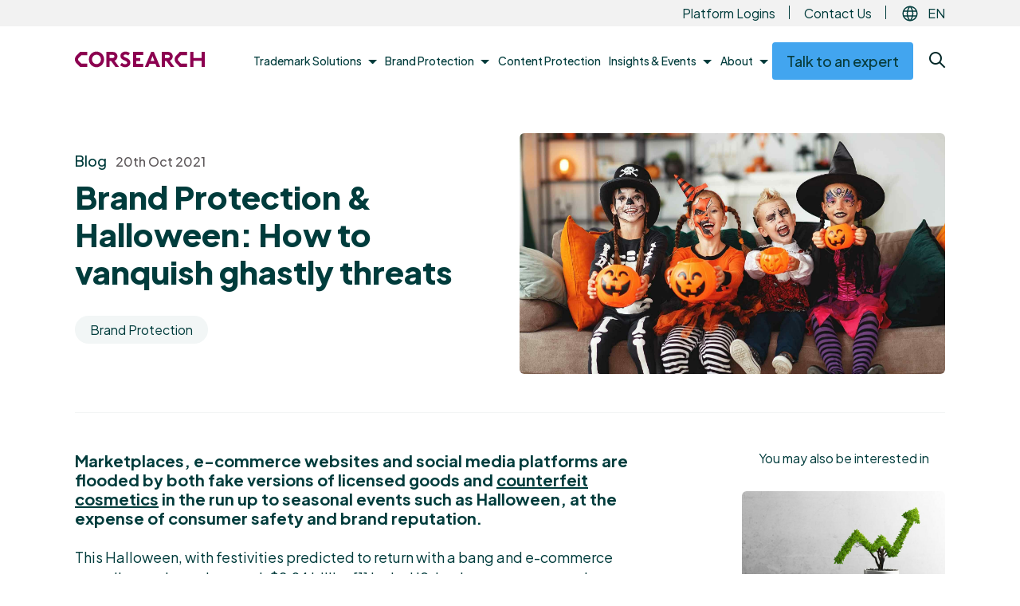

--- FILE ---
content_type: text/html; charset=UTF-8
request_url: https://corsearch.com/content-library/blog/brand-protection-halloween-how-to-vanquish-ghastly-threats/
body_size: 34808
content:
<!doctype html>
<html lang="en-GB">
    <head>
    <title>Halloween Brand Protection: Vanquish Seasonal Counterfeits - Corsearch</title>
    <meta name="description" content="Seasonal events such as Halloween lead to a significant rise of both fake versions of licensed goods and counterfeit cosmetics.">
        <link rel="stylesheet" href="/wp-content/themes/corsearch/css/styles.css?v=1764848776" media="all">
    <meta http-equiv="Content-Type" content="text/html; charset=UTF-8">
    <meta name="viewport" content="width=device-width, initial-scale=1, shrink-to-fit=no">
                <link rel="pingback" href="https://corsearch.com/xmlrpc.php">
        <!-- HTML5 Shim and Respond.js IE8 support of HTML5 elements and media queries -->
    <!--[if lt IE 9]>
    <script src="https://oss.maxcdn.com/libs/html5shiv/3.7.0/html5shiv.js"></script>
    <script src="https://oss.maxcdn.com/libs/respond.js/1.4.2/respond.min.js"></script>
    <![endif]-->
    <!-- wp head -->

    <!-- Start VWO Async SmartCode -->
    <link rel="preconnect" href="https://dev.visualwebsiteoptimizer.com" />
    <script type='text/javascript' data-cfasync="false" id='vwoCode'>
    window._vwo_code || (function() {
        var account_id=817646,
        version=2.0,
        settings_tolerance=2000,
        hide_element='body',
        hide_element_style = 'opacity:0 !important;filter:alpha(opacity=0) !important;background:none !important',
        /* DO NOT EDIT BELOW THIS LINE */
        f=false,w=window,d=document,v=d.querySelector('#vwoCode'),cK='_vwo_'+account_id+'_settings',cc={};try{var c=JSON.parse(localStorage.getItem('_vwo_'+account_id+'_config'));cc=c&&typeof c==='object'?c:{}}catch(e){}var stT=cc.stT==='session'?w.sessionStorage:w.localStorage;code={use_existing_jquery:function(){return typeof use_existing_jquery!=='undefined'?use_existing_jquery:undefined},library_tolerance:function(){return typeof library_tolerance!=='undefined'?library_tolerance:undefined},settings_tolerance:function(){return cc.sT||settings_tolerance},hide_element_style:function(){return'{'+(cc.hES||hide_element_style)+'}'},hide_element:function(){return typeof cc.hE==='string'?cc.hE:hide_element},getVersion:function(){return version},finish:function(){if(!f){f=true;var e=d.getElementById('_vis_opt_path_hides');if(e)e.parentNode.removeChild(e)}},finished:function(){return f},load:function(e){var t=this.getSettings(),n=d.createElement('script'),i=this;if(t){n.textContent=t;d.getElementsByTagName('head')[0].appendChild(n);if(!w.VWO||VWO.caE){stT.removeItem(cK);i.load(e)}}else{n.fetchPriority='high';n.src=e;n.type='text/javascript';n.onerror=function(){_vwo_code.finish()};d.getElementsByTagName('head')[0].appendChild(n)}},getSettings:function(){try{var e=stT.getItem(cK);if(!e){return}e=JSON.parse(e);if(Date.now()>e.e){stT.removeItem(cK);return}return e.s}catch(e){return}},init:function(){if(d.URL.indexOf('__vwo_disable__')>-1)return;var e=this.settings_tolerance();w._vwo_settings_timer=setTimeout(function(){_vwo_code.finish();stT.removeItem(cK)},e);var t=d.currentScript,n=d.createElement('style'),i=this.hide_element(),r=t&&!t.async&&i?i+this.hide_element_style():'',c=d.getElementsByTagName('head')[0];n.setAttribute('id','_vis_opt_path_hides');v&&n.setAttribute('nonce',v.nonce);n.setAttribute('type','text/css');if(n.styleSheet)n.styleSheet.cssText=r;else n.appendChild(d.createTextNode(r));c.appendChild(n);this.load('https://dev.visualwebsiteoptimizer.com/j.php?a='+account_id+'&u='+encodeURIComponent(d.URL)+'&vn='+version)}};w._vwo_code=code;code.init();})();
    </script>
    <!-- End VWO Async SmartCode -->

    <script type="text/javascript" charset="UTF-8">
        !function(){var e=window.analytics=window.analytics||[];if(!e.initialize)if(e.invoked)window.console&&console.error&&console.error("MetaRouter snippet included twice.");else{e.invoked=!0,e.methods=["trackSubmit","trackClick","trackLink","trackForm","pageview","identify","reset","group","track","ready","alias","debug","page","once","off","on","addSourceMiddleware","addIntegrationMiddleware","setAnonymousId","addDestinationMiddleware"],e.factory=function(t){return function(){var o=Array.prototype.slice.call(arguments);return o.unshift(t),e.push(o),e}};for(var t=0;t<e.methods.length;t++){var o=e.methods[t];e[o]=e.factory(o)}e.load=function(t,o){o&&(e._loadOptions=o);var a=document.createElement("script");a.type="text/javascript",a.async=!0,a.src=("https:"===document.location.protocol?"https://":"http://")+"cdn.calibermind.com/"+t+".js";var r=document.getElementsByTagName("script")[0];r.parentNode.insertBefore(a,r)},e.SNIPPET_VERSION="4.13.1",e.load("a",{writeKey:"dF2NH5vj1gfrjBUORbMhT",abmVendors:["SIXSENSE"]}),e.load("js/abm"),e.page()}}();
    </script>

    <meta name='robots' content='index, follow, max-image-preview:large, max-snippet:-1, max-video-preview:-1' />

	<!-- This site is optimized with the Yoast SEO Premium plugin v26.7 (Yoast SEO v26.7) - https://yoast.com/wordpress/plugins/seo/ -->
	<link rel="canonical" href="https://corsearch.com/content-library/blog/brand-protection-halloween-how-to-vanquish-ghastly-threats/" />
	<meta property="og:locale" content="en_GB" />
	<meta property="og:type" content="article" />
	<meta property="og:title" content="Halloween Brand Protection: Vanquish Seasonal Counterfeits - Corsearch" />
	<meta property="og:description" content="Seasonal events such as Halloween lead to a significant rise of both fake versions of licensed goods and counterfeit cosmetics." />
	<meta property="og:url" content="https://corsearch.com/content-library/blog/brand-protection-halloween-how-to-vanquish-ghastly-threats/" />
	<meta property="og:site_name" content="Corsearch" />
	<meta property="article:modified_time" content="2025-09-22T12:52:01+00:00" />
	<meta property="og:image" content="https://corsearch.com/wp-content/uploads/2023/02/Infringing-Halloween-costume-listings-1_2021-1024x445-1.png" />
	<meta property="og:image:width" content="1024" />
	<meta property="og:image:height" content="445" />
	<meta property="og:image:type" content="image/png" />
	<meta name="twitter:card" content="summary_large_image" />
	<meta name="twitter:site" content="@Corsearch" />
	<meta name="twitter:label1" content="Estimated reading time" />
	<meta name="twitter:data1" content="8 minutes" />
	<script type="application/ld+json" class="yoast-schema-graph">{"@context":"https://schema.org","@graph":[{"@type":"WebPage","@id":"https://corsearch.com/content-library/blog/brand-protection-halloween-how-to-vanquish-ghastly-threats/","url":"https://corsearch.com/content-library/blog/brand-protection-halloween-how-to-vanquish-ghastly-threats/","name":"Halloween Brand Protection: Vanquish Seasonal Counterfeits - Corsearch","isPartOf":{"@id":"https://corsearch.com/#website"},"primaryImageOfPage":{"@id":"https://corsearch.com/content-library/blog/brand-protection-halloween-how-to-vanquish-ghastly-threats/#primaryimage"},"image":{"@id":"https://corsearch.com/content-library/blog/brand-protection-halloween-how-to-vanquish-ghastly-threats/#primaryimage"},"thumbnailUrl":"https://corsearch.com/wp-content/uploads/2023/02/Infringing-Halloween-costume-listings-1_2021-1024x445-1.png","datePublished":"2021-10-20T19:18:00+00:00","dateModified":"2025-09-22T12:52:01+00:00","description":"Seasonal events such as Halloween lead to a significant rise of both fake versions of licensed goods and counterfeit cosmetics.","breadcrumb":{"@id":"https://corsearch.com/content-library/blog/brand-protection-halloween-how-to-vanquish-ghastly-threats/#breadcrumb"},"inLanguage":"en-GB","potentialAction":[{"@type":"ReadAction","target":["https://corsearch.com/content-library/blog/brand-protection-halloween-how-to-vanquish-ghastly-threats/"]}]},{"@type":"ImageObject","inLanguage":"en-GB","@id":"https://corsearch.com/content-library/blog/brand-protection-halloween-how-to-vanquish-ghastly-threats/#primaryimage","url":"https://corsearch.com/wp-content/uploads/2023/02/Infringing-Halloween-costume-listings-1_2021-1024x445-1.png","contentUrl":"https://corsearch.com/wp-content/uploads/2023/02/Infringing-Halloween-costume-listings-1_2021-1024x445-1.png","width":1024,"height":445,"caption":"Blog - Brand Protection & Halloween"},{"@type":"BreadcrumbList","@id":"https://corsearch.com/content-library/blog/brand-protection-halloween-how-to-vanquish-ghastly-threats/#breadcrumb","itemListElement":[{"@type":"ListItem","position":1,"name":"Home","item":"https://corsearch.com/"},{"@type":"ListItem","position":2,"name":"Blog","item":"https://corsearch.com/content-library/blog/"},{"@type":"ListItem","position":3,"name":"Brand Protection &amp; Halloween: How to vanquish ghastly threats"}]},{"@type":"WebSite","@id":"https://corsearch.com/#website","url":"https://corsearch.com/","name":"Corsearch","description":"Intelligent Trademark &amp; Brand Protection Solutions","publisher":{"@id":"https://corsearch.com/#organization"},"potentialAction":[{"@type":"SearchAction","target":{"@type":"EntryPoint","urlTemplate":"https://corsearch.com/?s={search_term_string}"},"query-input":{"@type":"PropertyValueSpecification","valueRequired":true,"valueName":"search_term_string"}}],"inLanguage":"en-GB"},{"@type":"Organization","@id":"https://corsearch.com/#organization","name":"Corsearch","url":"https://corsearch.com/","logo":{"@type":"ImageObject","inLanguage":"en-GB","@id":"https://corsearch.com/#/schema/logo/image/","url":"https://corsearch.com/wp-content/uploads/2022/10/logo.svg","contentUrl":"https://corsearch.com/wp-content/uploads/2022/10/logo.svg","width":596,"height":66,"caption":"Corsearch"},"image":{"@id":"https://corsearch.com/#/schema/logo/image/"},"sameAs":["https://x.com/Corsearch","https://linkedin.com/company/corsearchinc"]}]}</script>
	<!-- / Yoast SEO Premium plugin. -->


<link rel='dns-prefetch' href='//platform-api.sharethis.com' />
<link rel="alternate" title="oEmbed (JSON)" type="application/json+oembed" href="https://corsearch.com/wp-json/oembed/1.0/embed?url=https%3A%2F%2Fcorsearch.com%2Fcontent-library%2Fblog%2Fbrand-protection-halloween-how-to-vanquish-ghastly-threats%2F" />
<link rel="alternate" title="oEmbed (XML)" type="text/xml+oembed" href="https://corsearch.com/wp-json/oembed/1.0/embed?url=https%3A%2F%2Fcorsearch.com%2Fcontent-library%2Fblog%2Fbrand-protection-halloween-how-to-vanquish-ghastly-threats%2F&#038;format=xml" />
<style id='wp-img-auto-sizes-contain-inline-css'>
img:is([sizes=auto i],[sizes^="auto," i]){contain-intrinsic-size:3000px 1500px}
/*# sourceURL=wp-img-auto-sizes-contain-inline-css */
</style>
<style id='classic-theme-styles-inline-css'>
/*! This file is auto-generated */
.wp-block-button__link{color:#fff;background-color:#32373c;border-radius:9999px;box-shadow:none;text-decoration:none;padding:calc(.667em + 2px) calc(1.333em + 2px);font-size:1.125em}.wp-block-file__button{background:#32373c;color:#fff;text-decoration:none}
/*# sourceURL=/wp-includes/css/classic-themes.min.css */
</style>
<link rel='stylesheet' id='weglot-css-css' href='https://corsearch.com/wp-content/plugins/weglot/dist/css/front-css.css?ver=5.2' media='all' />
<link rel='stylesheet' id='new-flag-css-css' href='https://corsearch.com/wp-content/plugins/weglot/dist/css/new-flags.css?ver=5.2' media='all' />
<script src="https://corsearch.com/wp-content/plugins/weglot/dist/front-js.js?ver=5.2" id="wp-weglot-js-js"></script>
<script src="https://code.jquery.com/jquery-3.5.1.min.js?ver=3.5.1" id="jquery-core-js"></script>
<script src="https://code.jquery.com/jquery-migrate-3.3.1.min.js?ver=3.3.1" id="jquery-migrate-js"></script>
<link rel="https://api.w.org/" href="https://corsearch.com/wp-json/" /><link rel="alternate" title="JSON" type="application/json" href="https://corsearch.com/wp-json/wp/v2/blog/5414" /><link rel="EditURI" type="application/rsd+xml" title="RSD" href="https://corsearch.com/xmlrpc.php?rsd" />

<link rel='shortlink' href='https://corsearch.com/?p=5414' />

<link rel="alternate" href="https://corsearch.com/content-library/blog/brand-protection-halloween-how-to-vanquish-ghastly-threats/" hreflang="en"/>
<link rel="alternate" href="https://corsearch.com/fr/content-library/blog/brand-protection-halloween-how-to-vanquish-ghastly-threats/" hreflang="fr"/>
<link rel="alternate" href="https://corsearch.com/de/content-library/blog/brand-protection-halloween-how-to-vanquish-ghastly-threats/" hreflang="de"/>
<link rel="alternate" href="https://corsearch.com/it/content-library/blog/brand-protection-halloween-how-to-vanquish-ghastly-threats/" hreflang="it"/>
<link rel="alternate" href="https://corsearch.com/es/content-library/blog/brand-protection-halloween-how-to-vanquish-ghastly-threats/" hreflang="es"/>
<script type="application/json" id="weglot-data">{"website":"https:\/\/corsearch.com","uid":"15afa29347","project_slug":"corsearch-website","language_from":"en","language_from_custom_flag":null,"language_from_custom_name":null,"excluded_paths":[{"type":"CONTAIN","value":"\/full-spectrum-brand-defense\/","language_button_displayed":true,"exclusion_behavior":"REDIRECT","excluded_languages":["de","es","it"],"regex":"\/full\\-spectrum\\-brand\\-defense\/"},{"type":"CONTAIN","value":"\/spot-risk-before-it-spreads\/","language_button_displayed":true,"exclusion_behavior":"REDIRECT","excluded_languages":["de","es","it"],"regex":"\/spot\\-risk\\-before\\-it\\-spreads\/"}],"excluded_blocks":[{"value":".translate-exclude","description":"Exclude all with this class"}],"custom_settings":{"button_style":{"is_dropdown":true,"with_flags":true,"flag_type":"circle","with_name":true,"custom_css":"","full_name":false},"wp_user_version":"4.3.0","translate_email":false,"translate_search":false,"translate_amp":false,"switchers":[{"templates":{"name":"default","hash":"095ffb8d22f66be52959023fa4eeb71a05f20f73"},"location":[],"style":{"with_flags":true,"flag_type":"circle","with_name":true,"full_name":false,"is_dropdown":true}}]},"pending_translation_enabled":false,"curl_ssl_check_enabled":true,"custom_css":null,"languages":[{"language_to":"fr","custom_code":null,"custom_name":null,"custom_local_name":null,"provider":null,"enabled":true,"automatic_translation_enabled":true,"deleted_at":null,"connect_host_destination":null,"custom_flag":null},{"language_to":"de","custom_code":null,"custom_name":null,"custom_local_name":null,"provider":null,"enabled":true,"automatic_translation_enabled":true,"deleted_at":null,"connect_host_destination":null,"custom_flag":null},{"language_to":"it","custom_code":null,"custom_name":null,"custom_local_name":null,"provider":null,"enabled":true,"automatic_translation_enabled":true,"deleted_at":null,"connect_host_destination":null,"custom_flag":null},{"language_to":"es","custom_code":null,"custom_name":null,"custom_local_name":null,"provider":null,"enabled":true,"automatic_translation_enabled":true,"deleted_at":null,"connect_host_destination":null,"custom_flag":null}],"organization_slug":"corsearch","api_domain":"cdn-api-weglot.com","product":"1.0","current_language":"en","switcher_links":{"en":"https:\/\/corsearch.com\/content-library\/blog\/brand-protection-halloween-how-to-vanquish-ghastly-threats\/?wg-choose-original=true","fr":"https:\/\/corsearch.com\/fr\/content-library\/blog\/brand-protection-halloween-how-to-vanquish-ghastly-threats\/?wg-choose-original=false","de":"https:\/\/corsearch.com\/de\/content-library\/blog\/brand-protection-halloween-how-to-vanquish-ghastly-threats\/?wg-choose-original=false","it":"https:\/\/corsearch.com\/it\/content-library\/blog\/brand-protection-halloween-how-to-vanquish-ghastly-threats\/?wg-choose-original=false","es":"https:\/\/corsearch.com\/es\/content-library\/blog\/brand-protection-halloween-how-to-vanquish-ghastly-threats\/?wg-choose-original=false"},"original_path":"\/content-library\/blog\/brand-protection-halloween-how-to-vanquish-ghastly-threats\/"}</script><link rel="icon" href="https://corsearch.com/wp-content/uploads/2024/02/cropped-Corsearch_Profile_Image_Square_Grey-V1-32x32.png" sizes="32x32" />
<link rel="icon" href="https://corsearch.com/wp-content/uploads/2024/02/cropped-Corsearch_Profile_Image_Square_Grey-V1-192x192.png" sizes="192x192" />
<link rel="apple-touch-icon" href="https://corsearch.com/wp-content/uploads/2024/02/cropped-Corsearch_Profile_Image_Square_Grey-V1-180x180.png" />
<meta name="msapplication-TileImage" content="https://corsearch.com/wp-content/uploads/2024/02/cropped-Corsearch_Profile_Image_Square_Grey-V1-270x270.png" />
<script>
    window.dataLayer = window.dataLayer || [];

    function gtag() {
        dataLayer.push(arguments);
    }
    gtag('consent', 'default', {
        ad_storage: "denied",
        analytics_storage: "denied",
        functionality_storage: "denied",
        personalization_storage: "denied",
        security_storage: "denied",
        ad_user_data: "denied",
        ad_personalization: "denied",
        'wait_for_update': 500
    });
</script>

<!-- Google Tag Manager -->
<script>(function (w, d, s, l, i) {
        w[l] = w[l] || [];
        w[l].push({
            'gtm.start':
                new Date().getTime(), event: 'gtm.js'
        });
        var f = d.getElementsByTagName(s)[0],
            j = d.createElement(s), dl = l != 'dataLayer' ? '&l=' + l : '';
        j.async = true;
        j.src =
            'https://www.googletagmanager.com/gtm.js?id=' + i + dl;
        f.parentNode.insertBefore(j, f);
    })(window, document, 'script', 'dataLayer', 'GTM-5XN9TSC');</script>
<!-- End Google Tag Manager --><!-- OneTrust Cookies Consent Notice start for corsearch.com -->
<script src="https://cdn.cookielaw.org/scripttemplates/otSDKStub.js"  type="text/javascript" charset="UTF-8" data-domain-script="309cbdc7-03c7-4d94-adda-eb5fd7c45e50" ></script>
<script type="text/javascript">function OptanonWrapper(){}</script>
<!-- OneTrust Cookies Consent Notice end for corsearch.com -->




    <style id='wp-block-heading-inline-css'>
h1:where(.wp-block-heading).has-background,h2:where(.wp-block-heading).has-background,h3:where(.wp-block-heading).has-background,h4:where(.wp-block-heading).has-background,h5:where(.wp-block-heading).has-background,h6:where(.wp-block-heading).has-background{padding:1.25em 2.375em}h1.has-text-align-left[style*=writing-mode]:where([style*=vertical-lr]),h1.has-text-align-right[style*=writing-mode]:where([style*=vertical-rl]),h2.has-text-align-left[style*=writing-mode]:where([style*=vertical-lr]),h2.has-text-align-right[style*=writing-mode]:where([style*=vertical-rl]),h3.has-text-align-left[style*=writing-mode]:where([style*=vertical-lr]),h3.has-text-align-right[style*=writing-mode]:where([style*=vertical-rl]),h4.has-text-align-left[style*=writing-mode]:where([style*=vertical-lr]),h4.has-text-align-right[style*=writing-mode]:where([style*=vertical-rl]),h5.has-text-align-left[style*=writing-mode]:where([style*=vertical-lr]),h5.has-text-align-right[style*=writing-mode]:where([style*=vertical-rl]),h6.has-text-align-left[style*=writing-mode]:where([style*=vertical-lr]),h6.has-text-align-right[style*=writing-mode]:where([style*=vertical-rl]){rotate:180deg}
/*# sourceURL=https://corsearch.com/wp-includes/blocks/heading/style.min.css */
</style>
<style id='wp-block-image-inline-css'>
.wp-block-image>a,.wp-block-image>figure>a{display:inline-block}.wp-block-image img{box-sizing:border-box;height:auto;max-width:100%;vertical-align:bottom}@media not (prefers-reduced-motion){.wp-block-image img.hide{visibility:hidden}.wp-block-image img.show{animation:show-content-image .4s}}.wp-block-image[style*=border-radius] img,.wp-block-image[style*=border-radius]>a{border-radius:inherit}.wp-block-image.has-custom-border img{box-sizing:border-box}.wp-block-image.aligncenter{text-align:center}.wp-block-image.alignfull>a,.wp-block-image.alignwide>a{width:100%}.wp-block-image.alignfull img,.wp-block-image.alignwide img{height:auto;width:100%}.wp-block-image .aligncenter,.wp-block-image .alignleft,.wp-block-image .alignright,.wp-block-image.aligncenter,.wp-block-image.alignleft,.wp-block-image.alignright{display:table}.wp-block-image .aligncenter>figcaption,.wp-block-image .alignleft>figcaption,.wp-block-image .alignright>figcaption,.wp-block-image.aligncenter>figcaption,.wp-block-image.alignleft>figcaption,.wp-block-image.alignright>figcaption{caption-side:bottom;display:table-caption}.wp-block-image .alignleft{float:left;margin:.5em 1em .5em 0}.wp-block-image .alignright{float:right;margin:.5em 0 .5em 1em}.wp-block-image .aligncenter{margin-left:auto;margin-right:auto}.wp-block-image :where(figcaption){margin-bottom:1em;margin-top:.5em}.wp-block-image.is-style-circle-mask img{border-radius:9999px}@supports ((-webkit-mask-image:none) or (mask-image:none)) or (-webkit-mask-image:none){.wp-block-image.is-style-circle-mask img{border-radius:0;-webkit-mask-image:url('data:image/svg+xml;utf8,<svg viewBox="0 0 100 100" xmlns="http://www.w3.org/2000/svg"><circle cx="50" cy="50" r="50"/></svg>');mask-image:url('data:image/svg+xml;utf8,<svg viewBox="0 0 100 100" xmlns="http://www.w3.org/2000/svg"><circle cx="50" cy="50" r="50"/></svg>');mask-mode:alpha;-webkit-mask-position:center;mask-position:center;-webkit-mask-repeat:no-repeat;mask-repeat:no-repeat;-webkit-mask-size:contain;mask-size:contain}}:root :where(.wp-block-image.is-style-rounded img,.wp-block-image .is-style-rounded img){border-radius:9999px}.wp-block-image figure{margin:0}.wp-lightbox-container{display:flex;flex-direction:column;position:relative}.wp-lightbox-container img{cursor:zoom-in}.wp-lightbox-container img:hover+button{opacity:1}.wp-lightbox-container button{align-items:center;backdrop-filter:blur(16px) saturate(180%);background-color:#5a5a5a40;border:none;border-radius:4px;cursor:zoom-in;display:flex;height:20px;justify-content:center;opacity:0;padding:0;position:absolute;right:16px;text-align:center;top:16px;width:20px;z-index:100}@media not (prefers-reduced-motion){.wp-lightbox-container button{transition:opacity .2s ease}}.wp-lightbox-container button:focus-visible{outline:3px auto #5a5a5a40;outline:3px auto -webkit-focus-ring-color;outline-offset:3px}.wp-lightbox-container button:hover{cursor:pointer;opacity:1}.wp-lightbox-container button:focus{opacity:1}.wp-lightbox-container button:focus,.wp-lightbox-container button:hover,.wp-lightbox-container button:not(:hover):not(:active):not(.has-background){background-color:#5a5a5a40;border:none}.wp-lightbox-overlay{box-sizing:border-box;cursor:zoom-out;height:100vh;left:0;overflow:hidden;position:fixed;top:0;visibility:hidden;width:100%;z-index:100000}.wp-lightbox-overlay .close-button{align-items:center;cursor:pointer;display:flex;justify-content:center;min-height:40px;min-width:40px;padding:0;position:absolute;right:calc(env(safe-area-inset-right) + 16px);top:calc(env(safe-area-inset-top) + 16px);z-index:5000000}.wp-lightbox-overlay .close-button:focus,.wp-lightbox-overlay .close-button:hover,.wp-lightbox-overlay .close-button:not(:hover):not(:active):not(.has-background){background:none;border:none}.wp-lightbox-overlay .lightbox-image-container{height:var(--wp--lightbox-container-height);left:50%;overflow:hidden;position:absolute;top:50%;transform:translate(-50%,-50%);transform-origin:top left;width:var(--wp--lightbox-container-width);z-index:9999999999}.wp-lightbox-overlay .wp-block-image{align-items:center;box-sizing:border-box;display:flex;height:100%;justify-content:center;margin:0;position:relative;transform-origin:0 0;width:100%;z-index:3000000}.wp-lightbox-overlay .wp-block-image img{height:var(--wp--lightbox-image-height);min-height:var(--wp--lightbox-image-height);min-width:var(--wp--lightbox-image-width);width:var(--wp--lightbox-image-width)}.wp-lightbox-overlay .wp-block-image figcaption{display:none}.wp-lightbox-overlay button{background:none;border:none}.wp-lightbox-overlay .scrim{background-color:#fff;height:100%;opacity:.9;position:absolute;width:100%;z-index:2000000}.wp-lightbox-overlay.active{visibility:visible}@media not (prefers-reduced-motion){.wp-lightbox-overlay.active{animation:turn-on-visibility .25s both}.wp-lightbox-overlay.active img{animation:turn-on-visibility .35s both}.wp-lightbox-overlay.show-closing-animation:not(.active){animation:turn-off-visibility .35s both}.wp-lightbox-overlay.show-closing-animation:not(.active) img{animation:turn-off-visibility .25s both}.wp-lightbox-overlay.zoom.active{animation:none;opacity:1;visibility:visible}.wp-lightbox-overlay.zoom.active .lightbox-image-container{animation:lightbox-zoom-in .4s}.wp-lightbox-overlay.zoom.active .lightbox-image-container img{animation:none}.wp-lightbox-overlay.zoom.active .scrim{animation:turn-on-visibility .4s forwards}.wp-lightbox-overlay.zoom.show-closing-animation:not(.active){animation:none}.wp-lightbox-overlay.zoom.show-closing-animation:not(.active) .lightbox-image-container{animation:lightbox-zoom-out .4s}.wp-lightbox-overlay.zoom.show-closing-animation:not(.active) .lightbox-image-container img{animation:none}.wp-lightbox-overlay.zoom.show-closing-animation:not(.active) .scrim{animation:turn-off-visibility .4s forwards}}@keyframes show-content-image{0%{visibility:hidden}99%{visibility:hidden}to{visibility:visible}}@keyframes turn-on-visibility{0%{opacity:0}to{opacity:1}}@keyframes turn-off-visibility{0%{opacity:1;visibility:visible}99%{opacity:0;visibility:visible}to{opacity:0;visibility:hidden}}@keyframes lightbox-zoom-in{0%{transform:translate(calc((-100vw + var(--wp--lightbox-scrollbar-width))/2 + var(--wp--lightbox-initial-left-position)),calc(-50vh + var(--wp--lightbox-initial-top-position))) scale(var(--wp--lightbox-scale))}to{transform:translate(-50%,-50%) scale(1)}}@keyframes lightbox-zoom-out{0%{transform:translate(-50%,-50%) scale(1);visibility:visible}99%{visibility:visible}to{transform:translate(calc((-100vw + var(--wp--lightbox-scrollbar-width))/2 + var(--wp--lightbox-initial-left-position)),calc(-50vh + var(--wp--lightbox-initial-top-position))) scale(var(--wp--lightbox-scale));visibility:hidden}}
/*# sourceURL=https://corsearch.com/wp-includes/blocks/image/style.min.css */
</style>
<style id='wp-block-list-inline-css'>
ol,ul{box-sizing:border-box}:root :where(.wp-block-list.has-background){padding:1.25em 2.375em}
/*# sourceURL=https://corsearch.com/wp-includes/blocks/list/style.min.css */
</style>
<style id='wp-block-columns-inline-css'>
.wp-block-columns{box-sizing:border-box;display:flex;flex-wrap:wrap!important}@media (min-width:782px){.wp-block-columns{flex-wrap:nowrap!important}}.wp-block-columns{align-items:normal!important}.wp-block-columns.are-vertically-aligned-top{align-items:flex-start}.wp-block-columns.are-vertically-aligned-center{align-items:center}.wp-block-columns.are-vertically-aligned-bottom{align-items:flex-end}@media (max-width:781px){.wp-block-columns:not(.is-not-stacked-on-mobile)>.wp-block-column{flex-basis:100%!important}}@media (min-width:782px){.wp-block-columns:not(.is-not-stacked-on-mobile)>.wp-block-column{flex-basis:0;flex-grow:1}.wp-block-columns:not(.is-not-stacked-on-mobile)>.wp-block-column[style*=flex-basis]{flex-grow:0}}.wp-block-columns.is-not-stacked-on-mobile{flex-wrap:nowrap!important}.wp-block-columns.is-not-stacked-on-mobile>.wp-block-column{flex-basis:0;flex-grow:1}.wp-block-columns.is-not-stacked-on-mobile>.wp-block-column[style*=flex-basis]{flex-grow:0}:where(.wp-block-columns){margin-bottom:1.75em}:where(.wp-block-columns.has-background){padding:1.25em 2.375em}.wp-block-column{flex-grow:1;min-width:0;overflow-wrap:break-word;word-break:break-word}.wp-block-column.is-vertically-aligned-top{align-self:flex-start}.wp-block-column.is-vertically-aligned-center{align-self:center}.wp-block-column.is-vertically-aligned-bottom{align-self:flex-end}.wp-block-column.is-vertically-aligned-stretch{align-self:stretch}.wp-block-column.is-vertically-aligned-bottom,.wp-block-column.is-vertically-aligned-center,.wp-block-column.is-vertically-aligned-top{width:100%}
/*# sourceURL=https://corsearch.com/wp-includes/blocks/columns/style.min.css */
</style>
<style id='wp-block-paragraph-inline-css'>
.is-small-text{font-size:.875em}.is-regular-text{font-size:1em}.is-large-text{font-size:2.25em}.is-larger-text{font-size:3em}.has-drop-cap:not(:focus):first-letter{float:left;font-size:8.4em;font-style:normal;font-weight:100;line-height:.68;margin:.05em .1em 0 0;text-transform:uppercase}body.rtl .has-drop-cap:not(:focus):first-letter{float:none;margin-left:.1em}p.has-drop-cap.has-background{overflow:hidden}:root :where(p.has-background){padding:1.25em 2.375em}:where(p.has-text-color:not(.has-link-color)) a{color:inherit}p.has-text-align-left[style*="writing-mode:vertical-lr"],p.has-text-align-right[style*="writing-mode:vertical-rl"]{rotate:180deg}
/*# sourceURL=https://corsearch.com/wp-includes/blocks/paragraph/style.min.css */
</style>
<style id='global-styles-inline-css'>
:root{--wp--preset--aspect-ratio--square: 1;--wp--preset--aspect-ratio--4-3: 4/3;--wp--preset--aspect-ratio--3-4: 3/4;--wp--preset--aspect-ratio--3-2: 3/2;--wp--preset--aspect-ratio--2-3: 2/3;--wp--preset--aspect-ratio--16-9: 16/9;--wp--preset--aspect-ratio--9-16: 9/16;--wp--preset--color--black: #000000;--wp--preset--color--cyan-bluish-gray: #abb8c3;--wp--preset--color--white: #FFFFFF;--wp--preset--color--pale-pink: #f78da7;--wp--preset--color--vivid-red: #cf2e2e;--wp--preset--color--luminous-vivid-orange: #ff6900;--wp--preset--color--luminous-vivid-amber: #fcb900;--wp--preset--color--light-green-cyan: #7bdcb5;--wp--preset--color--vivid-green-cyan: #00d084;--wp--preset--color--pale-cyan-blue: #8ed1fc;--wp--preset--color--vivid-cyan-blue: #0693e3;--wp--preset--color--vivid-purple: #9b51e0;--wp--preset--color--gray: #FAFAFA;--wp--preset--color--primary: #8C0050;--wp--preset--color--secondary: #004b4b;--wp--preset--color--accent-1: #42A5EF;--wp--preset--color--accent-2: #F7AA1F;--wp--preset--color--accent-3: #40C287;--wp--preset--color--facelift-gray: #E6EDED;--wp--preset--color--rebrand-black: #000000;--wp--preset--color--rebrand-graphite: #333333;--wp--preset--color--rebrand-silver: #d3d3d3;--wp--preset--color--rebrand-aqua: #69f7f3;--wp--preset--gradient--vivid-cyan-blue-to-vivid-purple: linear-gradient(135deg,rgb(6,147,227) 0%,rgb(155,81,224) 100%);--wp--preset--gradient--light-green-cyan-to-vivid-green-cyan: linear-gradient(135deg,rgb(122,220,180) 0%,rgb(0,208,130) 100%);--wp--preset--gradient--luminous-vivid-amber-to-luminous-vivid-orange: linear-gradient(135deg,rgb(252,185,0) 0%,rgb(255,105,0) 100%);--wp--preset--gradient--luminous-vivid-orange-to-vivid-red: linear-gradient(135deg,rgb(255,105,0) 0%,rgb(207,46,46) 100%);--wp--preset--gradient--very-light-gray-to-cyan-bluish-gray: linear-gradient(135deg,rgb(238,238,238) 0%,rgb(169,184,195) 100%);--wp--preset--gradient--cool-to-warm-spectrum: linear-gradient(135deg,rgb(74,234,220) 0%,rgb(151,120,209) 20%,rgb(207,42,186) 40%,rgb(238,44,130) 60%,rgb(251,105,98) 80%,rgb(254,248,76) 100%);--wp--preset--gradient--blush-light-purple: linear-gradient(135deg,rgb(255,206,236) 0%,rgb(152,150,240) 100%);--wp--preset--gradient--blush-bordeaux: linear-gradient(135deg,rgb(254,205,165) 0%,rgb(254,45,45) 50%,rgb(107,0,62) 100%);--wp--preset--gradient--luminous-dusk: linear-gradient(135deg,rgb(255,203,112) 0%,rgb(199,81,192) 50%,rgb(65,88,208) 100%);--wp--preset--gradient--pale-ocean: linear-gradient(135deg,rgb(255,245,203) 0%,rgb(182,227,212) 50%,rgb(51,167,181) 100%);--wp--preset--gradient--electric-grass: linear-gradient(135deg,rgb(202,248,128) 0%,rgb(113,206,126) 100%);--wp--preset--gradient--midnight: linear-gradient(135deg,rgb(2,3,129) 0%,rgb(40,116,252) 100%);--wp--preset--font-size--small: 13px;--wp--preset--font-size--medium: 20px;--wp--preset--font-size--large: 36px;--wp--preset--font-size--x-large: 42px;--wp--preset--spacing--20: 0.44rem;--wp--preset--spacing--30: 0.67rem;--wp--preset--spacing--40: 1rem;--wp--preset--spacing--50: 1.5rem;--wp--preset--spacing--60: 2.25rem;--wp--preset--spacing--70: 3.38rem;--wp--preset--spacing--80: 5.06rem;--wp--preset--shadow--natural: 6px 6px 9px rgba(0, 0, 0, 0.2);--wp--preset--shadow--deep: 12px 12px 50px rgba(0, 0, 0, 0.4);--wp--preset--shadow--sharp: 6px 6px 0px rgba(0, 0, 0, 0.2);--wp--preset--shadow--outlined: 6px 6px 0px -3px rgb(255, 255, 255), 6px 6px rgb(0, 0, 0);--wp--preset--shadow--crisp: 6px 6px 0px rgb(0, 0, 0);}:where(.is-layout-flex){gap: 0.5em;}:where(.is-layout-grid){gap: 0.5em;}body .is-layout-flex{display: flex;}.is-layout-flex{flex-wrap: wrap;align-items: center;}.is-layout-flex > :is(*, div){margin: 0;}body .is-layout-grid{display: grid;}.is-layout-grid > :is(*, div){margin: 0;}:where(.wp-block-columns.is-layout-flex){gap: 2em;}:where(.wp-block-columns.is-layout-grid){gap: 2em;}:where(.wp-block-post-template.is-layout-flex){gap: 1.25em;}:where(.wp-block-post-template.is-layout-grid){gap: 1.25em;}.has-black-color{color: var(--wp--preset--color--black) !important;}.has-cyan-bluish-gray-color{color: var(--wp--preset--color--cyan-bluish-gray) !important;}.has-white-color{color: var(--wp--preset--color--white) !important;}.has-pale-pink-color{color: var(--wp--preset--color--pale-pink) !important;}.has-vivid-red-color{color: var(--wp--preset--color--vivid-red) !important;}.has-luminous-vivid-orange-color{color: var(--wp--preset--color--luminous-vivid-orange) !important;}.has-luminous-vivid-amber-color{color: var(--wp--preset--color--luminous-vivid-amber) !important;}.has-light-green-cyan-color{color: var(--wp--preset--color--light-green-cyan) !important;}.has-vivid-green-cyan-color{color: var(--wp--preset--color--vivid-green-cyan) !important;}.has-pale-cyan-blue-color{color: var(--wp--preset--color--pale-cyan-blue) !important;}.has-vivid-cyan-blue-color{color: var(--wp--preset--color--vivid-cyan-blue) !important;}.has-vivid-purple-color{color: var(--wp--preset--color--vivid-purple) !important;}.has-black-background-color{background-color: var(--wp--preset--color--black) !important;}.has-cyan-bluish-gray-background-color{background-color: var(--wp--preset--color--cyan-bluish-gray) !important;}.has-white-background-color{background-color: var(--wp--preset--color--white) !important;}.has-pale-pink-background-color{background-color: var(--wp--preset--color--pale-pink) !important;}.has-vivid-red-background-color{background-color: var(--wp--preset--color--vivid-red) !important;}.has-luminous-vivid-orange-background-color{background-color: var(--wp--preset--color--luminous-vivid-orange) !important;}.has-luminous-vivid-amber-background-color{background-color: var(--wp--preset--color--luminous-vivid-amber) !important;}.has-light-green-cyan-background-color{background-color: var(--wp--preset--color--light-green-cyan) !important;}.has-vivid-green-cyan-background-color{background-color: var(--wp--preset--color--vivid-green-cyan) !important;}.has-pale-cyan-blue-background-color{background-color: var(--wp--preset--color--pale-cyan-blue) !important;}.has-vivid-cyan-blue-background-color{background-color: var(--wp--preset--color--vivid-cyan-blue) !important;}.has-vivid-purple-background-color{background-color: var(--wp--preset--color--vivid-purple) !important;}.has-black-border-color{border-color: var(--wp--preset--color--black) !important;}.has-cyan-bluish-gray-border-color{border-color: var(--wp--preset--color--cyan-bluish-gray) !important;}.has-white-border-color{border-color: var(--wp--preset--color--white) !important;}.has-pale-pink-border-color{border-color: var(--wp--preset--color--pale-pink) !important;}.has-vivid-red-border-color{border-color: var(--wp--preset--color--vivid-red) !important;}.has-luminous-vivid-orange-border-color{border-color: var(--wp--preset--color--luminous-vivid-orange) !important;}.has-luminous-vivid-amber-border-color{border-color: var(--wp--preset--color--luminous-vivid-amber) !important;}.has-light-green-cyan-border-color{border-color: var(--wp--preset--color--light-green-cyan) !important;}.has-vivid-green-cyan-border-color{border-color: var(--wp--preset--color--vivid-green-cyan) !important;}.has-pale-cyan-blue-border-color{border-color: var(--wp--preset--color--pale-cyan-blue) !important;}.has-vivid-cyan-blue-border-color{border-color: var(--wp--preset--color--vivid-cyan-blue) !important;}.has-vivid-purple-border-color{border-color: var(--wp--preset--color--vivid-purple) !important;}.has-vivid-cyan-blue-to-vivid-purple-gradient-background{background: var(--wp--preset--gradient--vivid-cyan-blue-to-vivid-purple) !important;}.has-light-green-cyan-to-vivid-green-cyan-gradient-background{background: var(--wp--preset--gradient--light-green-cyan-to-vivid-green-cyan) !important;}.has-luminous-vivid-amber-to-luminous-vivid-orange-gradient-background{background: var(--wp--preset--gradient--luminous-vivid-amber-to-luminous-vivid-orange) !important;}.has-luminous-vivid-orange-to-vivid-red-gradient-background{background: var(--wp--preset--gradient--luminous-vivid-orange-to-vivid-red) !important;}.has-very-light-gray-to-cyan-bluish-gray-gradient-background{background: var(--wp--preset--gradient--very-light-gray-to-cyan-bluish-gray) !important;}.has-cool-to-warm-spectrum-gradient-background{background: var(--wp--preset--gradient--cool-to-warm-spectrum) !important;}.has-blush-light-purple-gradient-background{background: var(--wp--preset--gradient--blush-light-purple) !important;}.has-blush-bordeaux-gradient-background{background: var(--wp--preset--gradient--blush-bordeaux) !important;}.has-luminous-dusk-gradient-background{background: var(--wp--preset--gradient--luminous-dusk) !important;}.has-pale-ocean-gradient-background{background: var(--wp--preset--gradient--pale-ocean) !important;}.has-electric-grass-gradient-background{background: var(--wp--preset--gradient--electric-grass) !important;}.has-midnight-gradient-background{background: var(--wp--preset--gradient--midnight) !important;}.has-small-font-size{font-size: var(--wp--preset--font-size--small) !important;}.has-medium-font-size{font-size: var(--wp--preset--font-size--medium) !important;}.has-large-font-size{font-size: var(--wp--preset--font-size--large) !important;}.has-x-large-font-size{font-size: var(--wp--preset--font-size--x-large) !important;}
:where(.wp-block-columns.is-layout-flex){gap: 2em;}:where(.wp-block-columns.is-layout-grid){gap: 2em;}
/*# sourceURL=global-styles-inline-css */
</style>
<style id='core-block-supports-inline-css'>
.wp-container-core-columns-is-layout-9d6595d7{flex-wrap:nowrap;}
/*# sourceURL=core-block-supports-inline-css */
</style>
</head><body class="wp-singular blog-template-default single single-blog postid-5414 wp-theme-pressgang wp-child-theme-corsearch ">
<!-- Google Tag Manager (noscript) -->
<noscript>
    <iframe src="https://www.googletagmanager.com/ns.html?id=GTM-5XN9TSC"
            height="0" width="0" style="display:none;visibility:hidden"></iframe>
</noscript>
<!-- End Google Tag Manager (noscript) -->
    <div id="svg-sprites" style="overflow: hidden; position: absolute; width: 0; height: 0; top: -9999px; left: -9999px; clip-path: polygon(0px 0px, 0px 0px, 0px 0px, 0px 0px);">
        <?xml version="1.0" encoding="utf-8"?><svg xmlns="http://www.w3.org/2000/svg" xmlns:xlink="http://www.w3.org/1999/xlink"><symbol viewBox="0 0 128 128" fill="none" id="automize" xmlns="http://www.w3.org/2000/svg"><path d="M112 94.94 85.298 95l-.012-2.99 23.668-.047-.048-25.973L77 66.06v-2.99L111.927 63 112 94.94ZM42.773 59.952 16.06 60 16 28.071 51 28v2.975l-31.962.06.06 25.99 23.675-.048v2.975Z" fill="#00A8BF"/><path d="M79 43.94 49.06 44 49 14.085 78.94 14 79 43.94Zm-26.912-2.967H75.96V17.1H52.004l.084 23.874ZM79 79H49.06L49 49h29.951L79 79Zm-26.91-2.988h23.88v-23.94H52.09v23.94ZM79 114H49.06L49 84h29.94l.06 30Zm-26.922-2.98H75.97V87.03H52.077v23.99ZM90.66 58h-6.362v-2.991h3.772l.549-3.956 1.002-.242a14.903 14.903 0 0 0 4.63-1.941l.872-.555 3.174 2.412 2.518-2.545-2.386-3.208.548-.88a15.219 15.219 0 0 0 1.91-4.765l.227-1.013 3.914-.58V34.12l-3.926-.555-.227-1.014a15.267 15.267 0 0 0-1.933-4.68l-.55-.88 2.388-3.208-2.543-2.545-3.174 2.412-.86-.555a14.932 14.932 0 0 0-4.618-1.857l-1.002-.23-.585-3.992H84V14h6.576l.644 4.535c1.273.357 2.502.86 3.664 1.496l3.58-2.75 6.195 6.235-2.662 3.752a18.273 18.273 0 0 1 1.528 3.618l4.475.64v8.84l-4.487.652a18.402 18.402 0 0 1-1.504 3.702l2.721 3.619-6.17 6.272-3.58-2.75a17.8 17.8 0 0 1-3.664 1.544L90.659 58Z" fill="#13294E"/><path d="M86.25 45h-2.214v-2.955h2.213a6.193 6.193 0 0 0 2.426-.38 6.135 6.135 0 0 0 2.08-1.293 6.049 6.049 0 0 0 1.398-1.995 5.988 5.988 0 0 0 0-4.754 6.048 6.048 0 0 0-1.398-1.995 6.139 6.139 0 0 0-2.08-1.292 6.195 6.195 0 0 0-2.426-.381H84V27h2.213a9.168 9.168 0 0 1 6.233 2.748A8.948 8.948 0 0 1 95 36a8.948 8.948 0 0 1-2.555 6.252A9.168 9.168 0 0 1 86.213 45h.036ZM45 114h-6.584l-.645-4.487a18.742 18.742 0 0 1-3.662-1.532l-3.578 2.75-6.227-6.26 2.708-3.618a18.215 18.215 0 0 1-1.527-3.703L21 96.51v-8.876l4.473-.664c.37-1.286.878-2.528 1.515-3.703l-2.732-3.618 6.167-6.32 3.579 2.738a17.675 17.675 0 0 1 3.698-1.532L38.332 70h6.358v3.015h-3.758l-.548 3.932-.99.242a14.53 14.53 0 0 0-4.629 1.954l-.87.554-3.173-2.412-2.53 2.605 2.386 3.197-.548.88c-.9 1.437-1.55 3.02-1.92 4.68l-.215 1.013-3.925.555v3.618l3.913.555.238 1.013a14.99 14.99 0 0 0 1.933 4.68l.549.88-2.386 3.208 2.529 2.546 3.16-2.413.871.555a14.885 14.885 0 0 0 4.629 1.93l1.002.229.572 3.968h3.996L45 114Z" fill="#13294E"/><path d="M45 101h-2.213a9.17 9.17 0 0 1-6.233-2.748A8.949 8.949 0 0 1 34 92c0-2.332.916-4.573 2.554-6.252A9.169 9.169 0 0 1 42.787 83H45v2.955h-2.213a6.164 6.164 0 0 0-4.332 1.772 6.014 6.014 0 0 0-1.794 4.279c0 1.605.645 3.144 1.794 4.279a6.164 6.164 0 0 0 4.332 1.772H45V101Z" fill="#13294E"/><path d="m38.304 66-2.054-2.13 4.744-5.45L36 53.242 37.952 51 45 58.308 38.304 66ZM90.484 101 83 93.333 90.813 86 93 88.23l-5.537 5.202 5.297 5.425L90.484 101Z" fill="#00A8BF"/></symbol><symbol viewBox="0 0 128 128" fill="none" id="brand" xmlns="http://www.w3.org/2000/svg"><path d="M19.282 109.743a1.452 1.452 0 0 1-1.356-.881 1.428 1.428 0 0 1-.112-.555v-15.36a1.416 1.416 0 0 1 .418-1.044 1.434 1.434 0 0 1 1.05-.416H59.47c.359.033.692.198.934.462a1.43 1.43 0 0 1 0 1.934c-.242.265-.575.43-.934.463H20.726v13.924a1.429 1.429 0 0 1-.882 1.36 1.461 1.461 0 0 1-.562.113ZM110.853 109.743a1.45 1.45 0 0 1-1.021-.421 1.43 1.43 0 0 1-.423-1.015V94.382H73.01a1.454 1.454 0 0 1-1.106-.368 1.434 1.434 0 0 1-.348-1.64 1.434 1.434 0 0 1 .862-.782c.19-.063.392-.087.592-.068h37.843c.381 0 .746.15 1.017.416.27.267.424.628.427 1.007v15.36c0 .381-.152.746-.423 1.015a1.45 1.45 0 0 1-1.021.421ZM29.774 90.1c-.383 0-.75-.15-1.021-.42a1.43 1.43 0 0 1-.423-1.015v-11.9c0-.38.152-.746.423-1.015.27-.27.638-.42 1.02-.42h29.623c.383 0 .75.15 1.021.42a1.431 1.431 0 0 1 0 2.03c-.27.269-.638.42-1.02.42h-28.18v10.465c0 .38-.151.746-.422 1.015-.271.27-.638.42-1.021.42ZM100.362 89.868a1.439 1.439 0 0 1-1.334-.876 1.415 1.415 0 0 1-.11-.548V78.176H71.503c-.383 0-.75-.152-1.021-.42a1.431 1.431 0 0 1 0-2.03c.27-.27.638-.421 1.021-.421h28.858c.377.013.734.173.993.447.259.273.399.637.389 1.013v11.704a1.42 1.42 0 0 1-.41.974c-.258.26-.606.412-.972.425ZM89.87 74.385c-.382 0-.75-.152-1.02-.42a1.431 1.431 0 0 1-.423-1.016V62.815H40.759V72.95c0 .38-.152.746-.423 1.015a1.448 1.448 0 0 1-2.042 0 1.431 1.431 0 0 1-.423-1.015V61.38c0-.38.152-.746.423-1.015.27-.27.638-.42 1.02-.42H89.92a1.44 1.44 0 0 1 1.017.42 1.423 1.423 0 0 1 .415 1.015v11.57a1.427 1.427 0 0 1-.436 1.028 1.447 1.447 0 0 1-1.045.407Z" fill="#13294E"/><path d="M65.222 104.467c-.383 0-.75-.151-1.021-.42a1.432 1.432 0 0 1-.423-1.015v-2.147c0-.381.152-.746.423-1.015a1.448 1.448 0 0 1 2.042 0c.27.269.423.634.423 1.015v2.147c0 .38-.152.746-.423 1.015-.27.269-.638.42-1.021.42Zm0-9.312a1.461 1.461 0 0 1-1.018-.424 1.443 1.443 0 0 1-.426-1.011v-2.147c0-.38.152-.746.423-1.015a1.448 1.448 0 0 1 2.042 0c.27.27.423.634.423 1.015v2.147a1.428 1.428 0 0 1-.419 1.023 1.444 1.444 0 0 1-1.025.425v-.013Zm0-9.311a1.461 1.461 0 0 1-1.018-.424 1.443 1.443 0 0 1-.426-1.012v-2.147c0-.38.152-.746.423-1.015a1.448 1.448 0 0 1 2.042 0c.27.27.423.634.423 1.015v2.147c0 .38-.152.746-.423 1.015-.27.27-.638.42-1.021.42Zm0-9.325c-.381 0-.746-.15-1.017-.416a1.431 1.431 0 0 1-.427-1.007v-2.159c0-.38.152-.746.423-1.015a1.448 1.448 0 0 1 2.042 0c.27.27.423.634.423 1.015v2.16a1.416 1.416 0 0 1-.892 1.318 1.44 1.44 0 0 1-.552.104Zm0-9.311a1.452 1.452 0 0 1-1.04-.438 1.435 1.435 0 0 1-.404-1.047v-2.098c0-.38.152-.746.423-1.015a1.448 1.448 0 0 1 2.042 0c.27.27.423.635.423 1.015v2.098a1.428 1.428 0 0 1-.88 1.37c-.178.076-.37.115-.564.115Z" fill="#13294E"/><path d="M77.997 55.221a1.438 1.438 0 0 1-.667-.16l-10.553-5.52-10.565 5.52a1.476 1.476 0 0 1-1.518-.11 1.424 1.424 0 0 1-.568-1.41l2.012-11.68-8.541-8.281a1.408 1.408 0 0 1-.358-1.46 1.424 1.424 0 0 1 1.16-.982l11.8-1.705 5.282-10.625a1.44 1.44 0 0 1 1.296-.802 1.45 1.45 0 0 1 1.296.802l5.283 10.625 11.8 1.705a1.474 1.474 0 0 1 1.234.982 1.403 1.403 0 0 1-.37 1.46l-8.541 8.28 2.024 11.68a1.452 1.452 0 0 1-.58 1.411c-.27.19-.596.285-.926.27Zm-26.29-21.666 6.986 6.785a1.423 1.423 0 0 1 .42 1.226l-1.654 9.57 8.64-4.515a1.451 1.451 0 0 1 1.345 0l8.64 4.515-1.642-9.57a1.404 1.404 0 0 1 .408-1.227l6.998-6.784-9.665-1.386a1.473 1.473 0 0 1-1.086-.785l-4.32-8.711-4.32 8.698a1.462 1.462 0 0 1-1.086.785l-9.664 1.399Z" fill="#E56919"/><path d="M37.315 44.867a1.525 1.525 0 0 1-.852-.27 1.424 1.424 0 0 1-.568-1.411l1.407-8.196-5.998-5.815a1.434 1.434 0 0 1-.37-1.476 1.434 1.434 0 0 1 1.172-.978l8.294-1.226 3.703-7.472a1.414 1.414 0 0 1 1.235-.797 1.45 1.45 0 0 1 1.234.797l4.048 8.146c.117.334.106.7-.031 1.025a1.44 1.44 0 0 1-.712.743 1.452 1.452 0 0 1-1.849-.54l-2.752-5.534-2.74 5.533a1.437 1.437 0 0 1-1.086.785l-6.172.884 4.444 4.306a1.446 1.446 0 0 1 .42 1.227l-1.05 6.134 5.493-2.87a1.452 1.452 0 0 1 1.69.245l3.703 3.68a1.443 1.443 0 0 1 0 2.025 1.432 1.432 0 0 1-1.57.312 1.432 1.432 0 0 1-.466-.313l-2.987-2.968-7.146 3.68a1.433 1.433 0 0 1-.494.344ZM96.807 45.075a1.451 1.451 0 0 1-.666-.172l-7.357-3.815-3.37 3.312a1.441 1.441 0 0 1-1.052.611 1.45 1.45 0 0 1-1.149-.408 1.435 1.435 0 0 1-.424-1.136 1.43 1.43 0 0 1 .602-1.054l4.122-4.049a1.447 1.447 0 0 1 1.679-.257l5.665 2.969-1.074-6.27a1.44 1.44 0 0 1 .407-1.226l4.58-4.442-6.332-.908a1.474 1.474 0 0 1-1.086-.785l-2.827-5.705-2.826 5.607a1.452 1.452 0 0 1-1.849.54 1.428 1.428 0 0 1-.743-1.767l4.122-8.318A1.44 1.44 0 0 1 88.525 17a1.451 1.451 0 0 1 1.296.802l3.79 7.631 8.466 1.227a1.464 1.464 0 0 1 1.235.982 1.434 1.434 0 0 1-.371 1.46l-6.134 5.95 1.456 8.38a1.427 1.427 0 0 1-.344 1.157 1.443 1.443 0 0 1-1.112.486ZM116 108.908H12V112h104v-3.092Z" fill="#13294E"/></symbol><symbol viewBox="0 0 128 128" fill="none" id="legal" xmlns="http://www.w3.org/2000/svg"><path d="M92.03 111H35.946v-3.153a11.49 11.49 0 0 1 3.437-8.17 11.818 11.818 0 0 1 8.285-3.39h32.64a11.818 11.818 0 0 1 8.285 3.39 11.49 11.49 0 0 1 3.437 8.17V111Zm-53.581-2.468h51.078v-.685a9.03 9.03 0 0 0-2.7-6.429 9.287 9.287 0 0 0-6.52-2.663H47.669c-2.445 0-4.79.958-6.519 2.663a9.03 9.03 0 0 0-2.7 6.429v.685Z" fill="#13294E"/><path d="M73.902 98.755h-19.84v-8.89h19.84v8.89Zm-17.326-2.467H71.4v-3.956H56.576v3.956Z" fill="#13294E"/><path d="M69.316 92.332H58.66V34.344l1.784.826a8.48 8.48 0 0 0 7.088 0l1.784-.826v57.988Zm-8.154-2.468h5.652V38.052a10.92 10.92 0 0 1-5.652 0v51.812ZM104.123 32.962H70.717l.838-1.759a8.11 8.11 0 0 0 0-6.978l-.838-1.76h33.406c.72-.033 1.44.078 2.115.326.676.249 1.293.63 1.815 1.12.522.491.937 1.081 1.221 1.735.283.653.43 1.357.43 2.068a5.205 5.205 0 0 1-1.651 3.802 5.338 5.338 0 0 1-1.815 1.12 5.393 5.393 0 0 1-2.115.326Zm-29.646-2.467h29.646a2.84 2.84 0 0 0 1.878-.876 2.764 2.764 0 0 0 .764-1.905c0-.708-.273-1.389-.764-1.905a2.84 2.84 0 0 0-1.878-.876H74.477c.495 1.822.495 3.74 0 5.562ZM57.259 32.962H23.853a5.396 5.396 0 0 1-2.115-.325 5.338 5.338 0 0 1-1.815-1.12 5.253 5.253 0 0 1-1.22-1.735 5.192 5.192 0 0 1 0-4.136c.283-.654.699-1.244 1.22-1.735a5.34 5.34 0 0 1 1.815-1.12 5.397 5.397 0 0 1 2.115-.326H57.26l-.838 1.76a8.11 8.11 0 0 0 0 6.978l.838 1.76Zm-33.406-8.029a2.863 2.863 0 0 0-2.116.747c-.282.261-.507.576-.66.926a2.754 2.754 0 0 0 .66 3.141 2.863 2.863 0 0 0 2.116.747H53.5a10.6 10.6 0 0 1 0-5.56H23.853Z" fill="#13294E"/><path d="m72.082 25.335-.527-1.11a8.304 8.304 0 0 0-3.093-3.436 8.468 8.468 0 0 0-4.474-1.276 8.467 8.467 0 0 0-4.475 1.276 8.304 8.304 0 0 0-3.092 3.436l-.527 1.11-2.263-1.051.527-1.11a10.746 10.746 0 0 1 4.003-4.5A10.959 10.959 0 0 1 63.988 17c2.064 0 4.086.58 5.827 1.674a10.746 10.746 0 0 1 4.003 4.5l.527 1.11-2.263 1.05ZM67.472 37.934l-1.065-2.244 1.197-.52a8.324 8.324 0 0 0 4.023-3.967l.527-1.11 2.263 1.051-.527 1.11a10.822 10.822 0 0 1-5.22 5.148l-1.198.532ZM60.516 37.934l-1.197-.532a10.822 10.822 0 0 1-5.22-5.148l-.528-1.11 2.263-1.05.527 1.11a8.324 8.324 0 0 0 4.023 3.966l1.197.52-1.065 2.244ZM36.868 62.624H17.783l-1.198-1.606 9.58-29.661h2.394l9.579 29.66-1.27 1.607Zm-17.373-2.468h15.65l-7.82-24.348-7.83 24.348ZM110.194 62.624H91.108l-1.197-1.606 9.578-29.661h2.395l9.579 29.66-1.269 1.607ZM92.82 60.156h15.661l-7.83-24.348-7.83 24.348Z" fill="#13294E"/><path d="M27.326 78.529a17.52 17.52 0 0 1-12.247-5.042A17.037 17.037 0 0 1 10 61.396v-1.24h34.723v1.24a17.037 17.037 0 0 1-5.104 12.116 17.522 17.522 0 0 1-12.293 5.017ZM12.514 62.624a14.59 14.59 0 0 0 4.76 9.554 14.987 14.987 0 0 0 10.057 3.864c3.726 0 7.315-1.38 10.059-3.864a14.59 14.59 0 0 0 4.759-9.554H12.514ZM100.651 78.529a17.522 17.522 0 0 1-12.278-5.025 17.038 17.038 0 0 1-5.096-12.108v-1.24H118v1.24a17.034 17.034 0 0 1-5.087 12.1 17.52 17.52 0 0 1-12.262 5.033ZM85.828 62.624a14.59 14.59 0 0 0 4.758 9.554 14.987 14.987 0 0 0 10.059 3.864c3.725 0 7.314-1.38 10.058-3.864a14.59 14.59 0 0 0 4.759-9.554H85.828Z" fill="#00A8BF"/></symbol><symbol viewBox="0 0 128 128" fill="none" id="policy" xmlns="http://www.w3.org/2000/svg"><path d="M63.355 82.708c13.905 0 25.177-11.31 25.177-25.261 0-13.952-11.272-25.261-25.177-25.261s-25.178 11.31-25.178 25.26c0 13.952 11.273 25.262 25.178 25.262ZM94.266 79.263l18.31 18.42a4.887 4.887 0 0 1 1.054 5.31 4.853 4.853 0 0 1-1.054 1.579 4.857 4.857 0 0 1-3.433 1.428 4.836 4.836 0 0 1-3.433-1.428l-18.335-18.42a4.867 4.867 0 0 1-1.423-3.444 4.881 4.881 0 0 1 1.423-3.445 4.852 4.852 0 0 1 3.445-1.44 4.838 4.838 0 0 1 3.446 1.44ZM81.892 73.737l5.507 5.526" stroke="#13294E" stroke-width="2.88" stroke-linejoin="round"/><path d="M13 23h61.81M13 34.482h25.177M13 45.965h18.31M13 57.447h16.022M13 68.929h18.31M13 80.411h25.177M13 91.893h61.81M13 103.376h61.81" stroke="#13294E" stroke-width="2.88" stroke-miterlimit="10"/><path d="m53.734 58.798 5.15 5.155 14.758-14.807" stroke="#C4D400" stroke-width="2.8"/></symbol><symbol viewBox="0 0 128 128" fill="none" id="security" xmlns="http://www.w3.org/2000/svg"><g clip-path="url(#ea)"><path d="M63.831 97.856a19.727 19.727 0 0 1-11.027-3.344 19.953 19.953 0 0 1-7.325-8.954 20.127 20.127 0 0 1-1.154-11.544 20.035 20.035 0 0 1 5.406-10.245 19.79 19.79 0 0 1 10.144-5.492 19.696 19.696 0 0 1 11.463 1.111 19.867 19.867 0 0 1 8.917 7.342 20.086 20.086 0 0 1-2.418 25.235 19.782 19.782 0 0 1-14.006 5.89Zm-.076-37.03c-3.342 0-6.608 1-9.386 2.87a16.995 16.995 0 0 0-6.222 7.64 17.141 17.141 0 0 0-.96 9.836 17.062 17.062 0 0 0 4.627 8.715c2.363 2.38 5.374 4 8.652 4.656 3.277.655 6.674.317 9.76-.973a16.922 16.922 0 0 0 7.58-6.274 17.113 17.113 0 0 0-2.114-21.485 16.839 16.839 0 0 0-11.937-4.984ZM44.53 47.452h-2.942v-8.225a21.101 21.101 0 0 1 1.528-8.067 20.976 20.976 0 0 1 4.487-6.857 20.702 20.702 0 0 1 6.729-4.64A20.571 20.571 0 0 1 62.316 18h3.073a20.843 20.843 0 0 1 14.748 6.082 21.163 21.163 0 0 1 6.22 14.782v8.467h-2.942v-8.467a18.187 18.187 0 0 0-5.359-12.685 17.912 17.912 0 0 0-12.666-5.214h-3.063a17.96 17.96 0 0 0-12.636 5.416 18.235 18.235 0 0 0-5.183 12.813l.022 8.258Z" fill="#13294E"/><path d="M77.694 47.375H74.75v-7.248a10.318 10.318 0 0 0-2.999-7.247 10.162 10.162 0 0 0-7.201-2.998h-1.2a10.163 10.163 0 0 0-7.188 3.03 10.319 10.319 0 0 0-2.968 7.26v7.247h-2.943v-7.237c0-3.502 1.375-6.862 3.826-9.345a13.105 13.105 0 0 1 9.252-3.91h1.188a13.082 13.082 0 0 1 9.274 3.853 13.283 13.283 0 0 1 3.87 9.325l.032 7.27Z" fill="#13294E"/><path d="M64.06 91.706c-.39 0-.764-.156-1.04-.434a1.488 1.488 0 0 1-.431-1.049V80.44c0-.394.154-.772.43-1.052a1.476 1.476 0 0 1 1.606-.331 1.46 1.46 0 0 1 .797.803c.074.18.11.374.11.57v9.794c0 .394-.156.77-.431 1.049-.276.278-.65.434-1.04.434Z" fill="#00A8BF"/><path d="M64.049 81.23a7.209 7.209 0 0 1-4.03-1.219 7.29 7.29 0 0 1-2.68-3.269 7.354 7.354 0 0 1-.424-4.218 7.32 7.32 0 0 1 1.972-3.745 7.231 7.231 0 0 1 3.705-2.01 7.196 7.196 0 0 1 4.188.403 7.259 7.259 0 0 1 3.26 2.68 7.342 7.342 0 0 1 1.234 4.053c0 1.935-.76 3.792-2.113 5.164a7.242 7.242 0 0 1-5.112 2.16Zm0-11.64c-.865 0-1.71.26-2.429.745a4.386 4.386 0 0 0-1.604 1.982 4.424 4.424 0 0 0 .974 4.795 4.328 4.328 0 0 0 4.773.91 4.367 4.367 0 0 0 1.942-1.648c.472-.73.716-1.586.703-2.458a4.409 4.409 0 0 0-1.315-3.057 4.342 4.342 0 0 0-3.066-1.247l.022-.022Z" fill="#00A8BF"/><path d="M7.967 88.598a7.936 7.936 0 0 1-5.626-2.343A8.058 8.058 0 0 1 0 80.593a8.363 8.363 0 0 1 2.548-5.726 8.238 8.238 0 0 1 5.79-2.312 7.58 7.58 0 0 1 2.994.614c.946.406 1.802 1 2.514 1.749a7.694 7.694 0 0 1 1.633 2.602c.364.97.53 2.004.487 3.04a8.079 8.079 0 0 1-.606 3.083 8.03 8.03 0 0 1-1.735 2.612 7.962 7.962 0 0 1-2.597 1.74 7.913 7.913 0 0 1-3.061.603Zm.381-13.078a5.34 5.34 0 0 0-3.708 1.449 5.42 5.42 0 0 0-1.697 3.624c0 1.34.528 2.624 1.468 3.572a4.994 4.994 0 0 0 3.545 1.48c1.33 0 2.604-.533 3.545-1.48a5.071 5.071 0 0 0 1.468-3.572 4.743 4.743 0 0 0-1.217-3.548 4.646 4.646 0 0 0-3.404-1.525ZM15.617 66.142a7.896 7.896 0 0 1-3.745-.94 7.967 7.967 0 0 1-2.863-2.607 8.06 8.06 0 0 1-.748-7.507 8.001 8.001 0 0 1 2.292-3.128 7.919 7.919 0 0 1 3.484-1.671 7.886 7.886 0 0 1 3.855.18 7.933 7.933 0 0 1 3.316 1.99 8.059 8.059 0 0 1 2.324 5.666 8.059 8.059 0 0 1-2.324 5.667 7.867 7.867 0 0 1-2.562 1.739c-.96.403-1.989.61-3.029.61Zm-.032-13.002a4.99 4.99 0 0 0-3.177 1.156 5.058 5.058 0 0 0-1.727 2.924 5.085 5.085 0 0 0 .505 3.365 5.027 5.027 0 0 0 2.509 2.278c1.072.445 2.264.5 3.373.158a5.017 5.017 0 0 0 2.708-2.034 5.081 5.081 0 0 0-.639-6.376 4.978 4.978 0 0 0-1.63-1.094 4.945 4.945 0 0 0-1.922-.377ZM15.704 111a7.908 7.908 0 0 1-4.422-1.341 8.001 8.001 0 0 1-2.939-3.591 8.072 8.072 0 0 1-.463-4.63 8.036 8.036 0 0 1 2.168-4.11 7.938 7.938 0 0 1 4.07-2.2 7.9 7.9 0 0 1 4.597.448 7.968 7.968 0 0 1 3.575 2.946 8.06 8.06 0 0 1 1.348 4.451c0 2.123-.835 4.16-2.321 5.664A7.936 7.936 0 0 1 15.704 111Zm0-13.068a5.005 5.005 0 0 0-3.542 1.494 5.072 5.072 0 0 0-1.422 3.564c.01 1.33.54 2.603 1.476 3.541a4.993 4.993 0 0 0 3.522 1.472 4.993 4.993 0 0 0 3.53-1.45 5.087 5.087 0 0 0 1.08-5.512 5.044 5.044 0 0 0-1.853-2.265 4.987 4.987 0 0 0-2.79-.844ZM120.055 88.368a7.926 7.926 0 0 1-5.625-2.337 8.046 8.046 0 0 1-2.341-5.658 7.735 7.735 0 0 1 .469-3.029 7.696 7.696 0 0 1 1.608-2.603 7.617 7.617 0 0 1 2.489-1.763 7.58 7.58 0 0 1 2.975-.643 8.245 8.245 0 0 1 5.796 2.292A8.374 8.374 0 0 1 128 80.34a8.056 8.056 0 0 1-2.326 5.669 7.936 7.936 0 0 1-5.619 2.359ZM119.63 75.3a4.646 4.646 0 0 0-3.392 1.526 4.73 4.73 0 0 0-1.218 3.536c.06 1.3.615 2.528 1.55 3.427a5.005 5.005 0 0 0 3.469 1.4 5.005 5.005 0 0 0 3.469-1.4 5.08 5.08 0 0 0 1.549-3.427 5.428 5.428 0 0 0-1.711-3.621 5.351 5.351 0 0 0-3.716-1.441ZM112.328 65.955a7.91 7.91 0 0 1-4.422-1.341 8.004 8.004 0 0 1-2.939-3.59 8.08 8.08 0 0 1-.463-4.631 8.04 8.04 0 0 1 2.168-4.11 7.946 7.946 0 0 1 3.312-2.01 7.898 7.898 0 0 1 3.861-.2 7.929 7.929 0 0 1 3.499 1.657 8.01 8.01 0 0 1 2.31 3.124 8.08 8.08 0 0 1 .576 3.852 8.056 8.056 0 0 1-1.294 3.671A7.987 7.987 0 0 1 116.077 65a7.912 7.912 0 0 1-3.749.955Zm-3.563-11.574a5.07 5.07 0 0 0-1.091 5.506 5.041 5.041 0 0 0 1.847 2.268 4.984 4.984 0 0 0 5.572 0 5.046 5.046 0 0 0 1.846-2.268 5.09 5.09 0 0 0 .284-2.92 5.061 5.061 0 0 0-1.374-2.586 4.995 4.995 0 0 0-3.542-1.477 4.995 4.995 0 0 0-3.542 1.477ZM112.415 110.813a7.928 7.928 0 0 1-5.059-1.81 8.042 8.042 0 0 1-2.77-4.633 8.075 8.075 0 0 1 .776-5.353 7.986 7.986 0 0 1 3.97-3.64 7.91 7.91 0 0 1 5.361-.277 7.971 7.971 0 0 1 4.318 3.214 8.077 8.077 0 0 1 1.315 5.244 8.056 8.056 0 0 1-2.287 4.894 7.899 7.899 0 0 1-2.577 1.748 7.859 7.859 0 0 1-3.047.613Zm0-13.067a4.985 4.985 0 0 0-2.785.855 5.044 5.044 0 0 0-1.844 2.271 5.09 5.09 0 0 0-.28 2.92c.196.98.675 1.88 1.378 2.585.445.543.998.987 1.623 1.303a4.984 4.984 0 0 0 5.793-.947 5.084 5.084 0 0 0 .931-5.839 5.037 5.037 0 0 0-1.296-1.633 4.944 4.944 0 0 0-3.541-1.515h.021Z" fill="#13294E"/><path d="M94.216 74.06h-2.943v-4.92a1.481 1.481 0 0 1 .428-1.052 1.46 1.46 0 0 1 1.043-.43h8.719l5.187-6.019 2.18 1.955-5.634 6.523a1.45 1.45 0 0 1-1.09.505h-7.901l.01 3.437ZM106.683 99.14l-5.22-5.996h-8.719a1.45 1.45 0 0 1-1.04-.427 1.473 1.473 0 0 1-.431-1.044V80.406a1.493 1.493 0 0 1 .427-1.055 1.472 1.472 0 0 1 1.044-.438h20.87v2.965H94.216v8.302h7.879a1.45 1.45 0 0 1 1.09.505l5.656 6.5-2.158 1.955ZM36.705 74.169h-2.92v-3.46h-7.88a1.485 1.485 0 0 1-1.09-.504l-5.656-6.501 2.18-1.955 5.21 5.996h8.718c.39 0 .764.156 1.04.434s.431.655.431 1.048l-.033 4.942ZM21.393 99.261l-2.18-1.944 5.635-6.522a1.462 1.462 0 0 1 1.09-.506h7.89v-8.301H14.43v-2.965H35.31c.389 0 .761.154 1.037.43.275.276.432.65.434 1.041v11.278c0 .393-.154.77-.43 1.048s-.65.434-1.04.434h-8.72l-5.198 6.007ZM94.194 62.639H91.25v-3.745a3.393 3.393 0 0 0-.988-2.392 3.345 3.345 0 0 0-2.38-.98l-47.843.089a3.366 3.366 0 0 0-2.37 1 3.418 3.418 0 0 0-.986 2.393v3.756h-2.9v-3.745a6.383 6.383 0 0 1 1.837-4.495 6.286 6.286 0 0 1 4.452-1.874l47.854-.088c1.67 0 3.272.667 4.454 1.854a6.382 6.382 0 0 1 1.856 4.482l-.043 3.745ZM87.982 108.277l-47.855.099a6.267 6.267 0 0 1-4.478-1.84 6.35 6.35 0 0 1-1.378-2.061 6.389 6.389 0 0 1-.486-2.436v-4.008h2.942v3.997c.003.898.36 1.759.99 2.393.632.634 1.486.99 2.378.99l47.843-.099a3.356 3.356 0 0 0 2.374-.998c.63-.636.983-1.497.983-2.395v-3.998h2.942v4.009a6.372 6.372 0 0 1-1.83 4.472 6.278 6.278 0 0 1-4.425 1.875Z" fill="#13294E"/></g><defs><clipPath id="ea"><path fill="#fff" transform="translate(0 18)" d="M0 0h128v93H0z"/></clipPath></defs></symbol><symbol viewBox="0 0 128 128" fill="none" id="source" xmlns="http://www.w3.org/2000/svg"><g clip-path="url(#fa)"><path d="M88.105 109.599h-3.034v-6.386h-6.384l-.012-3.018 9.43-.011v9.415Z" fill="#E56919"/><path d="M68.377 113a21.687 21.687 0 0 1-15.298-6.301 21.616 21.616 0 0 1-6.383-15.243h3.024a18.572 18.572 0 0 0 3.723 11.066 18.62 18.62 0 0 0 9.597 6.67 18.655 18.655 0 0 0 11.687-.357 18.623 18.623 0 0 0 9.17-7.243l2.527 1.655a21.603 21.603 0 0 1-7.79 7.152A21.645 21.645 0 0 1 68.377 113ZM56.995 82.761h-9.418l-.012-9.403H50.6v6.385h6.395v3.018Z" fill="#E56919"/><path d="M88.985 91.523h-3.034a18.562 18.562 0 0 0-3.71-11.082 18.611 18.611 0 0 0-9.603-6.68 18.64 18.64 0 0 0-11.698.363 18.607 18.607 0 0 0-9.167 7.263l-2.527-1.666a21.641 21.641 0 0 1 10.67-8.438 21.678 21.678 0 0 1 13.606-.41 21.646 21.646 0 0 1 11.16 7.78 21.589 21.589 0 0 1 4.303 12.893v-.023Z" fill="#E56919"/><path d="m106.593 37.938-69.462.136a6.338 6.338 0 0 0-4.482 1.846 6.318 6.318 0 0 0-1.857 4.472l.09 40.982a6.301 6.301 0 0 1-1.85 4.46 6.322 6.322 0 0 1-8.933 0 6.301 6.301 0 0 1-1.85-4.46l-.124-63.067c0-.835.33-1.635.92-2.226a3.161 3.161 0 0 1 2.227-.928h20.665a3.14 3.14 0 0 1 1.76.53l7.094 4.696a6.347 6.347 0 0 0 3.497 1.059l47.567-.102a3.162 3.162 0 0 1 2.918 1.947c.159.382.241.793.241 1.207v6.655h3.158v-6.667a6.303 6.303 0 0 0-1.854-4.452 6.321 6.321 0 0 0-4.463-1.843l-47.5.101a3.105 3.105 0 0 1-1.748-.53l-7.151-4.707A6.369 6.369 0 0 0 41.97 16H21.305a6.327 6.327 0 0 0-4.479 1.871A6.305 6.305 0 0 0 15 22.363l.124 63.067a9.446 9.446 0 0 0 2.655 6.9 9.475 9.475 0 0 0 6.815 2.887 9.486 9.486 0 0 0 6.814-2.887 9.458 9.458 0 0 0 2.655-6.9l-.079-40.97a3.148 3.148 0 0 1 1.947-2.924c.384-.16.796-.241 1.212-.241l69.45-.136c.824 0 1.616.322 2.206.896.59.574.932 1.356.952 2.179l.079 40.982a6.29 6.29 0 0 1-1.842 4.463 6.31 6.31 0 0 1-4.463 1.855h-9.678v3.143h9.7a9.494 9.494 0 0 0 6.69-2.79A9.46 9.46 0 0 0 113 85.194l-.079-40.971a6.304 6.304 0 0 0-1.862-4.45 6.322 6.322 0 0 0-4.466-1.835Z" fill="#13294E"/><path d="M41.203 91.658H24.42a1.58 1.58 0 0 0-1.58 1.577 1.574 1.574 0 0 0 .976 1.457c.191.079.396.12.604.12h16.784v-3.154ZM100.254 28.49l-75.768.157a1.582 1.582 0 0 0-1.469.971c-.08.192-.121.398-.121.606l.113 55.184h3.158l-.101-53.641 72.62-.135v3.513h3.169v-5.079a1.582 1.582 0 0 0-.992-1.46 1.586 1.586 0 0 0-.609-.116Z" fill="#13294E"/></g><defs><clipPath id="fa"><path fill="#fff" transform="translate(15 16)" d="M0 0h98v97H0z"/></clipPath></defs></symbol><symbol viewBox="0 0 128 128" fill="none" id="time" xmlns="http://www.w3.org/2000/svg"><path d="M74.288 110.941H40.8l-.143-73.228a5.41 5.41 0 0 0-1.607-3.85 5.523 5.523 0 0 0-7.759 0 5.41 5.41 0 0 0-1.607 3.85l.084 42.153a8.733 8.733 0 0 1-2.645 6.015 8.864 8.864 0 0 1-6.11 2.506 8.867 8.867 0 0 1-6.152-2.408 8.736 8.736 0 0 1-2.742-5.971L12 18.118 70.135 18v12.65h-3.332v-9.331l-51.459.094.107 58.583a5.439 5.439 0 0 0 1.696 3.693 5.52 5.52 0 0 0 3.796 1.51 5.52 5.52 0 0 0 3.797-1.51 5.438 5.438 0 0 0 1.696-3.693l-.096-42.142a8.734 8.734 0 0 1 2.696-5.988 8.865 8.865 0 0 1 6.129-2.454c2.285 0 4.482.88 6.128 2.454a8.734 8.734 0 0 1 2.696 5.988l.143 69.839h30.156v3.248Z" fill="#13294E"/><path d="M103.54 49.89h-3.344V36.437a4.236 4.236 0 0 0-1.26-2.999 4.3 4.3 0 0 0-3.024-1.241l-60.694.118v-3.26l60.694-.118c2.016 0 3.95.793 5.377 2.206a7.528 7.528 0 0 1 2.239 5.33l.012 13.417ZM42.406 85.383l-21.457.04.006 3.308 21.457-.041-.006-3.307Z" fill="#13294E"/><path d="M112.68 101.15H82.666v-5.044c.039-1.836.568-3.63 1.534-5.196a10.417 10.417 0 0 1 3.964-3.721l4.094-2.362c.321-.148.593-.384.784-.68a1.833 1.833 0 0 0-.784-2.663l-4.094-2.362a10.451 10.451 0 0 1-3.95-3.72 10.348 10.348 0 0 1-1.536-5.185v-5.115l30.014-.059v5.103a10.31 10.31 0 0 1-1.528 5.195 10.402 10.402 0 0 1-3.959 3.722l-4.093 2.362a1.926 1.926 0 0 0-1.083 1.665 1.951 1.951 0 0 0 1.083 1.666l4.105 2.362a10.449 10.449 0 0 1 3.95 3.72 10.361 10.361 0 0 1 1.537 5.186l-.024 5.126Zm-27.11-2.835h24.194v-2.256a7.531 7.531 0 0 0-1.154-3.757 7.61 7.61 0 0 0-2.892-2.68l-4.106-2.362a4.745 4.745 0 0 1-1.796-1.735 4.698 4.698 0 0 1 0-4.798 4.744 4.744 0 0 1 1.796-1.735l4.094-2.362a7.553 7.553 0 0 0 2.88-2.682 7.469 7.469 0 0 0 1.13-3.755v-2.268H85.522v2.22a7.518 7.518 0 0 0 1.15 3.76 7.594 7.594 0 0 0 2.897 2.678l4.105 2.362a4.745 4.745 0 0 1 1.796 1.734 4.698 4.698 0 0 1 0 4.8 4.744 4.744 0 0 1-1.796 1.734l-4.093 2.362a7.605 7.605 0 0 0-2.884 2.688 7.53 7.53 0 0 0-1.139 3.76l.012 2.292Z" fill="#C4D400"/><path d="m112.727 67.913-30.251.06a3.19 3.19 0 0 1-2.246-.912 3.142 3.142 0 0 1-.944-2.219v-9.224l36.619-.07v9.224a3.137 3.137 0 0 1-1.963 2.906 3.184 3.184 0 0 1-1.215.235Zm-30.513-9.437v6.355a.27.27 0 0 0 .177.254.276.276 0 0 0 .109.017l30.251-.059a.275.275 0 0 0 .274-.271v-6.355l-30.811.06ZM116 110.634l-36.618.071v-9.225a3.141 3.141 0 0 1 .918-2.229 3.19 3.19 0 0 1 2.235-.936h30.252a3.19 3.19 0 0 1 2.246.911 3.14 3.14 0 0 1 .943 2.219l.024 9.189Zm-33.715-2.799h30.799v-6.414a.257.257 0 0 0-.167-.254.257.257 0 0 0-.106-.017H82.559a.259.259 0 0 0-.256.165.259.259 0 0 0-.018.106v6.414Z" fill="#C4D400"/><path d="m71.267 86.592-18.494.035.006 3.059 18.494-.035-.006-3.06ZM71.291 98.887l-18.494.035.006 3.059 18.494-.035-.006-3.06ZM71.279 92.698l-18.494.035.006 3.06 18.494-.036-.006-3.06Z" fill="#13294E"/><path d="m71.291 98.887-18.494.035.006 3.059 18.494-.035-.006-3.06ZM71.279 92.698l-18.494.035.006 3.06 18.494-.036-.006-3.06ZM71.267 86.592l-18.494.035.006 3.059 18.494-.035-.006-3.06ZM71.255 80.474l-18.493.035.006 3.059 18.493-.035-.006-3.06ZM71.244 74.367l-18.494.035.006 3.06 18.493-.036-.005-3.059ZM71.231 68.25l-18.493.034.006 3.06 18.493-.036-.006-3.059ZM71.22 62.143l-18.494.035.006 3.06 18.494-.036-.006-3.059ZM71.208 56.025l-18.494.035.006 3.06 18.494-.036-.006-3.06Z" fill="#13294E"/></symbol></svg>    </div>
    <div id="wrap">
        <noscript>
            <strong>Warning!</strong> Your browser does not support JavaScript!
        </noscript>
                            
                                
        <header id="header" class="headroom ">
            <div class="header__tertiary">
    <div class="header__inner">
         
<ul class="menu menu--tertiary mb-0">
            <li class=" menu-item menu-item-type-post_type menu-item-object-page menu-item-641">
            
            
                            
                <a
                    href="https://corsearch.com/platform-logins/"
                    title="Platform&#x20;Logins"
                    target="_self"
                    class="nav-link">
                    Platform Logins
                </a>

            
        </li>
            <li class=" menu-item menu-item-type-post_type menu-item-object-page menu-item-17264">
            
            
                            
                <a
                    href="https://corsearch.com/contact-us/"
                    title="Contact&#x20;Us"
                    target="_self"
                    class="nav-link">
                    Contact Us
                </a>

            
        </li>
        </ul>		<div id="weglot-custom" class="weglot-lang-selector">
						<!--Weglot 5.2--><aside data-wg-notranslate="" class="country-selector weglot-dropdown close_outside_click closed weglot-shortcode wg-" tabindex="0" aria-expanded="false" aria-label="Language selected: English"><input id="wg6974aedf68adc7.811617371769254623303" class="weglot_choice" type="checkbox" name="menu"/><label data-l="en" tabindex="-1" for="wg6974aedf68adc7.811617371769254623303" class="wgcurrent wg-li weglot-lang weglot-language weglot-flags flag-3 wg-en" data-code-language="wg-en" data-name-language="EN"><span class="wglanguage-name">EN</span></label><ul role="none"><li data-l="fr" class="wg-li weglot-lang weglot-language weglot-flags flag-3 wg-fr" data-code-language="fr" role="option"><a title="Language switcher : French" class="weglot-language-fr" role="option" data-wg-notranslate="" href="https://corsearch.com/fr/content-library/blog/brand-protection-halloween-how-to-vanquish-ghastly-threats/?wg-choose-original=false">FR</a></li><li data-l="de" class="wg-li weglot-lang weglot-language weglot-flags flag-3 wg-de" data-code-language="de" role="option"><a title="Language switcher : German" class="weglot-language-de" role="option" data-wg-notranslate="" href="https://corsearch.com/de/content-library/blog/brand-protection-halloween-how-to-vanquish-ghastly-threats/?wg-choose-original=false">DE</a></li><li data-l="it" class="wg-li weglot-lang weglot-language weglot-flags flag-3 wg-it" data-code-language="it" role="option"><a title="Language switcher : Italian" class="weglot-language-it" role="option" data-wg-notranslate="" href="https://corsearch.com/it/content-library/blog/brand-protection-halloween-how-to-vanquish-ghastly-threats/?wg-choose-original=false">IT</a></li><li data-l="es" class="wg-li weglot-lang weglot-language weglot-flags flag-3 wg-es" data-code-language="es" role="option"><a title="Language switcher : Spanish" class="weglot-language-es" role="option" data-wg-notranslate="" href="https://corsearch.com/es/content-library/blog/brand-protection-halloween-how-to-vanquish-ghastly-threats/?wg-choose-original=false">ES</a></li></ul></aside>
		</div>
		<script>
			
		</script>
    </div>
</div>
<div class="header__inner">
    <a href="https://corsearch.com" aria-label="Return to the Corsearch homepage" title="Return to the Corsearch homepage" rel="home" class="brand">
                        <svg enable-background="new 0 0 566.93 66.38" viewBox="0 0 566.93 66.38" xmlns="http://www.w3.org/2000/svg"><g fill="#8c0050"><path d="m6.56 17.3c-4.37 4.4-6.56 10.16-6.56 15.91 0 5.7 2.16 11.4 6.45 15.78l-.01.01 15.93 15.93h31.53v-13.77h-25.81s-10.14-10.16-10.19-10.21c-1.46-1.62-4.11-3.97-4.11-7.74 0-4.04 2.77-6.4 4.39-8.03l9.91-9.91h25.81v-13.78h-31.52z"/><path d="m441.97 17.3c-4.37 4.4-6.56 10.16-6.56 15.91 0 5.7 2.16 11.4 6.45 15.78l-.01.01 15.93 15.93h31.53v-13.77h-25.81s-10.14-10.16-10.19-10.21c-1.46-1.62-4.11-3.97-4.11-7.74 0-4.04 2.77-6.4 4.39-8.03l9.91-9.91h25.82v-13.78h-31.53z"/><path d="m253.85 64.94h44.73v-12.91h-30.75v-12.12h17.65v-12.76h-17.65v-12.76h30.75v-12.9h-44.73z"/><path d="m185.81 20.71c0-10.6-8.63-19.23-19.23-19.23h-28.87v63.46h13.81v-25h6.44l18.84 25h15.75l-19.66-26.08c7.51-2.62 12.92-9.76 12.92-18.15zm-20.67 6.43h-13.62v-13.1h13.99c4.27 0 7.15 3 7.15 6.55-.01 3.55-2.89 6.55-7.52 6.55z"/><path d="m427.08 20.71c0-10.6-8.63-19.23-19.23-19.23h-28.87v63.46h13.81v-25h6.44l18.84 25h15.75l-19.66-26.08c7.51-2.62 12.92-9.76 12.92-18.15zm-20.67 6.43h-13.62v-13.1h13.99c4.27 0 7.15 3 7.15 6.55-.01 3.55-2.89 6.55-7.52 6.55z"/><path d="m552.95 27.12h-35.49v-25.63h-13.99v63.45h13.99v-25.46h35.49v25.46h13.98v-63.45h-13.98z"/><path d="m94.19 0c-18.56 0-33.17 15.19-33.17 33.17s14.61 33.17 33.17 33.17c18.36 0 33.27-14.81 33.27-33.17-.01-18.36-14.91-33.17-33.27-33.17zm0 53.07c-10.86 0-19.33-9.04-19.33-19.9 0-10.96 8.46-20 19.33-19.9 10.67-.1 19.33 8.75 19.42 19.9-.1 11.06-8.75 19.9-19.42 19.9z"/><path d="m333.01 1.48-27.59 63.46h14.78l5.48-13.27h25.82l5.38 13.27h15.26l-27.59-63.46zm-2.43 38.08 8.1-20.29 7.91 20.29z"/><path d="m212.43 18.12c0-3.85 4.61-5.7 9.33-5.7 4.13 0 8.56 1.85 11.15 4.35l7.11-10.1c-6.73-4.9-11.92-6.63-19.42-6.63-10.67 0-22.02 6.83-22.02 18.17 0 20.57 29.71 17.73 29.71 28.94 0 3.75-3.08 6.67-8.56 6.67-5.54 0-11.31-2.86-15.02-6.49l-7.34 10.52c6.29 5.28 14.68 8.54 22.36 8.54 11.63 0 22.4-7.79 22.4-19.33.01-21.54-29.7-19.86-29.7-28.94z"/></g></svg>
            </a>    <nav class="navbar">
        <a href="" class="menu-search menu-search--small js-trigger-dropdown" data-dropdown="search"><span>Search</span></a>
        <button
            class="hamburger navbar-toggler collapsed"
            type="button"
            data-bs-toggle="collapse"
            aria-expanded="false"
            aria-label="Toggle Menu"
            aria-controls="main-menu"
            data-bs-target="#main-menu">
            <span class="hamburger__box">
                <span class="hamburger__line hamburger__line--top"></span>
                <span class="hamburger__line hamburger__line--bottom"></span>
            </span>
        </button>
                    <div id="main-menu" class="collapse navbar-collapse">
                
<ul class="menu primary-nav">
            <li class="trademark menu-item menu-item-type-taxonomy menu-item-object-category menu-item-5555 menu-item-has-children dropdown">
            
            
                            
                <a
                    href="#"
                    title="Trademark&#x20;Solutions"
                    role="button"
                    aria-expanded="false"
                    class="nav-link js-trigger-dropdown">
                    Trademark Solutions
                </a>
                <div class=" megamenu js-dropdown ">
                    <div class="container">
                        <div class="pt-4">

                            <ul class="megamenu__columns dropdown-nav row">
                                
                                    <li class="col-12 col-lg-4  menu-item menu-item-type-custom menu-item-object-custom menu-item-5559 menu-item-has-children dropdown-nav__item">
                                         
 

            <span class="nav-menu-header">Our Solutions</span>
                                           
                                                                                    <ul class="megamenu__links">
                                                                                                    <li class=" menu-item menu-item-type-post_type menu-item-object-page menu-item-5562 ">
                                                         
 

            <a
            href="https://corsearch.com/trademark-solutions/trademark-screening/"
            class="nav-link corsearch-icon-trademark-screening" 
            target="_self"
            rel="noopener"
            title="Trademark&#x20;Screening">
            <div>
                <p class="nav-link__title">Trademark Screening</p>
                                    <p class="nav-link__description d-none d-lg-block">Generate potential names and screen at scale</p>
                            </div>
        </a>
                                                                                                                </li>
                                                                                                    <li class=" menu-item menu-item-type-post_type menu-item-object-page menu-item-5563 ">
                                                         
 

            <a
            href="https://corsearch.com/trademark-solutions/clear-a-trademark/"
            class="nav-link corsearch-icon-trademark-searching" 
            target="_self"
            rel="noopener"
            title="Clear&#x20;a&#x20;Trademark">
            <div>
                <p class="nav-link__title">Clear a Trademark</p>
                                    <p class="nav-link__description d-none d-lg-block">Check mark viability with full clearance tools</p>
                            </div>
        </a>
                                                                                                                </li>
                                                                                                    <li class=" menu-item menu-item-type-post_type menu-item-object-page menu-item-5564 ">
                                                         
 

            <a
            href="https://corsearch.com/trademark-solutions/watch-a-trademark/"
            class="nav-link corsearch-icon-trademark-watching" 
            target="_self"
            rel="noopener"
            title="Watch&#x20;a&#x20;Trademark">
            <div>
                <p class="nav-link__title">Watch a Trademark</p>
                                    <p class="nav-link__description d-none d-lg-block">Monitor infringing trademark filings globally</p>
                            </div>
        </a>
                                                                                                                </li>
                                                                                            </ul>
                                        
                                    </li>
                                    
                                
                                    <li class="col-12 col-lg-4  menu-item menu-item-type-custom menu-item-object-custom menu-item-5558 menu-item-has-children dropdown-nav__item">
                                         
 

            <span class="nav-menu-header">Our Approach</span>
                                           
                                                                                    <ul class="megamenu__links">
                                                                                                    <li class=" menu-item menu-item-type-post_type menu-item-object-page menu-item-15185 ">
                                                         
 

            <a
            href="https://corsearch.com/trademark-solutions/"
            class="nav-link corsearch-icon-trademark-clearance" 
            target="_self"
            rel="noopener"
            title="Trademark&#x20;Solutions">
            <div>
                <p class="nav-link__title">Trademark Solutions</p>
                                    <p class="nav-link__description d-none d-lg-block">How we combine technology and expertise</p>
                            </div>
        </a>
                                                                                                                </li>
                                                                                                    <li class=" menu-item menu-item-type-post_type menu-item-object-page menu-item-17496 ">
                                                         
 

            <a
            href="https://corsearch.com/trademarknow/"
            class="nav-link corsearch-icon-stamp" 
            target="_self"
            rel="noopener"
            title="Corsearch&#x20;TrademarkNow">
            <div>
                <p class="nav-link__title">Corsearch TrademarkNow</p>
                                    <p class="nav-link__description d-none d-lg-block">The next generation of Trademark Solutions</p>
                            </div>
        </a>
                                                                                                                </li>
                                                                                            </ul>
                                        
                                    </li>
                                    
                                                            </ul>
                        </div>
                    </div>

                </div>

            
        </li>
            <li class="brand-protection menu-item menu-item-type-taxonomy menu-item-object-category current-blog-ancestor current-menu-parent current-blog-parent menu-item-5556 menu-item-has-children dropdown">
            
            
                            
                <a
                    href="#"
                    title="Brand&#x20;Protection"
                    role="button"
                    aria-expanded="false"
                    class="nav-link js-trigger-dropdown">
                    Brand Protection
                </a>
                <div class=" megamenu js-dropdown ">
                    <div class="container">
                        <div class="pt-4">

                            <ul class="megamenu__columns dropdown-nav row">
                                
                                    <li class="col-12 col-lg-4  menu-item menu-item-type-custom menu-item-object-custom menu-item-5568 menu-item-has-children dropdown-nav__item">
                                         
 

            <span class="nav-menu-header">Our Solutions</span>
                                           
                                                                                    <ul class="megamenu__links">
                                                                                                    <li class=" menu-item menu-item-type-post_type menu-item-object-page menu-item-5570 ">
                                                         
 

            <a
            href="https://corsearch.com/brand-protection-solutions/stop-counterfeits/"
            class="nav-link corsearch-icon-flag-alt" 
            target="_self"
            rel="noopener"
            title="Stop&#x20;Counterfeits">
            <div>
                <p class="nav-link__title">Stop Counterfeits</p>
                                    <p class="nav-link__description d-none d-lg-block">Find and remove counterfeits on all channels</p>
                            </div>
        </a>
                                                                                                                </li>
                                                                                                    <li class=" menu-item menu-item-type-post_type menu-item-object-page menu-item-14990 ">
                                                         
 

            <a
            href="https://corsearch.com/brand-protection-solutions/stop-impersonation/"
            class="nav-link corsearch-icon-brand-protection" 
            target="_self"
            rel="noopener"
            title="Stop&#x20;Impersonation">
            <div>
                <p class="nav-link__title">Stop Impersonation</p>
                                    <p class="nav-link__description d-none d-lg-block">Tackle broad threats from sophisticated actors</p>
                            </div>
        </a>
                                                                                                                </li>
                                                                                                    <li class=" menu-item menu-item-type-post_type menu-item-object-page menu-item-5571 ">
                                                         
 

            <a
            href="https://corsearch.com/brand-protection-solutions/stop-gray-markets/"
            class="nav-link corsearch-icon-e-commerce-protection" 
            target="_self"
            rel="noopener"
            title="Stop&#x20;Gray&#x20;Markets">
            <div>
                <p class="nav-link__title">Stop Gray Markets</p>
                                    <p class="nav-link__description d-none d-lg-block">Tackle gray market and distribution threats</p>
                            </div>
        </a>
                                                                                                                </li>
                                                                                                    <li class=" menu-item menu-item-type-post_type menu-item-object-page menu-item-5572 ">
                                                         
 

            <a
            href="https://corsearch.com/brand-protection-solutions/track-protect-domain-names/"
            class="nav-link corsearch-icon-domains" 
            target="_self"
            rel="noopener"
            title="Track&#x20;&amp;&#x23;038&#x3B;&#x20;Protect&#x20;Domain&#x20;Names">
            <div>
                <p class="nav-link__title">Track &#038; Protect Domain Names</p>
                                    <p class="nav-link__description d-none d-lg-block">Register, renew, and protect domains</p>
                            </div>
        </a>
                                                                                                                </li>
                                                                                            </ul>
                                        
                                    </li>
                                    
                                
                                    <li class="col-12 col-lg-4  menu-item menu-item-type-custom menu-item-object-custom menu-item-5567 menu-item-has-children dropdown-nav__item">
                                         
 

            <span class="nav-menu-header">Our Approach</span>
                                           
                                                                                    <ul class="megamenu__links">
                                                                                                    <li class=" menu-item menu-item-type-post_type menu-item-object-page menu-item-21177 ">
                                                         
 

            <a
            href="https://corsearch.com/brand-protection-solutions/"
            class="nav-link corsearch-icon-trademark-clearance" 
            target="_self"
            rel="noopener"
            title="Brand&#x20;Protection&#x20;Solutions">
            <div>
                <p class="nav-link__title">Brand Protection Solutions</p>
                                    <p class="nav-link__description d-none d-lg-block">How we combine technology and expertise</p>
                            </div>
        </a>
                                                                                                                </li>
                                                                                                    <li class=" menu-item menu-item-type-post_type menu-item-object-page menu-item-18132 ">
                                                         
 

            <a
            href="https://corsearch.com/brand-protection-solutions/investigations/"
            class="nav-link corsearch-icon-target" 
            target="_self"
            rel="noopener"
            title="Investigations&#x20;360">
            <div>
                <p class="nav-link__title">Investigations 360</p>
                                    <p class="nav-link__description d-none d-lg-block">Find the people and places behind threats</p>
                            </div>
        </a>
                                                                                                                </li>
                                                                                                    <li class=" menu-item menu-item-type-post_type menu-item-object-page menu-item-18678 ">
                                                         
 

            <a
            href="https://corsearch.com/brand-protection-solutions/revenue-recovery/"
            class="nav-link corsearch-icon-briefcase" 
            target="_self"
            rel="noopener"
            title="Revenue&#x20;Recovery&#x20;360">
            <div>
                <p class="nav-link__title">Revenue Recovery 360</p>
                                    <p class="nav-link__description d-none d-lg-block">Collect compensation from counterfeiters</p>
                            </div>
        </a>
                                                                                                                </li>
                                                                                            </ul>
                                        
                                    </li>
                                    
                                                            </ul>
                        </div>
                    </div>

                </div>

            
        </li>
            <li class=" menu-item menu-item-type-post_type menu-item-object-page menu-item-21903">
            
            
                            
                <a
                    href="https://corsearch.com/anti-piracy-solutions/"
                    title="Content&#x20;Protection"
                    target="_self"
                    class="nav-link">
                    Content Protection
                </a>

            
        </li>
            <li class="resources menu-item menu-item-type-post_type menu-item-object-page menu-item-5582 menu-item-has-children dropdown">
            
            
                            
                <a
                    href="#"
                    title="Insights&#x20;&amp;&#x20;Events"
                    role="button"
                    aria-expanded="false"
                    class="nav-link js-trigger-dropdown">
                    Insights & Events
                </a>
                <div class=" megamenu js-dropdown ">
                    <div class="container">
                        <div class="pt-4">

                            <ul class="megamenu__columns dropdown-nav row">
                                
                                    <li class="col-12 col-lg-4  menu-item menu-item-type-custom menu-item-object-custom menu-item-5584 menu-item-has-children dropdown-nav__item">
                                         
 

            <span class="nav-menu-header">Content</span>
                                           
                                                                                    <ul class="megamenu__links">
                                                                                                    <li class=" menu-item menu-item-type-post_type menu-item-object-page menu-item-5586 ">
                                                         
 

            <a
            href="https://corsearch.com/resources/content-library/"
            class="nav-link nav-link--no-icon" 
            target="_self"
            rel="noopener"
            title="Content&#x20;Library">
            <div>
                <p class="nav-link__title">Content Library</p>
                            </div>
        </a>
                                                                                                                </li>
                                                                                                    <li class=" menu-item menu-item-type-custom menu-item-object-custom menu-item-5587 ">
                                                         
 

            <a
            href="https://corsearch.com/content-library/blog/"
            class="nav-link nav-link--no-icon" 
            target="_self"
            rel="noopener"
            title="Blogs">
            <div>
                <p class="nav-link__title">Blogs</p>
                            </div>
        </a>
                                                                                                                </li>
                                                                                                    <li class=" menu-item menu-item-type-custom menu-item-object-custom menu-item-5588 ">
                                                         
 

            <a
            href="https://corsearch.com/content-library/ebooks/"
            class="nav-link nav-link--no-icon" 
            target="_self"
            rel="noopener"
            title="Ebooks&#x20;and&#x20;Guides">
            <div>
                <p class="nav-link__title">Ebooks and Guides</p>
                            </div>
        </a>
                                                                                                                </li>
                                                                                                    <li class=" menu-item menu-item-type-custom menu-item-object-custom menu-item-5589 ">
                                                         
 

            <a
            href="https://corsearch.com/content-library/case-studies/"
            class="nav-link nav-link--no-icon" 
            target="_self"
            rel="noopener"
            title="Case&#x20;Studies">
            <div>
                <p class="nav-link__title">Case Studies</p>
                            </div>
        </a>
                                                                                                                </li>
                                                                                                    <li class=" menu-item menu-item-type-custom menu-item-object-custom menu-item-5590 ">
                                                         
 

            <a
            href="https://corsearch.com/content-library/webinars/"
            class="nav-link nav-link--no-icon" 
            target="_self"
            rel="noopener"
            title="Webinars">
            <div>
                <p class="nav-link__title">Webinars</p>
                            </div>
        </a>
                                                                                                                </li>
                                                                                            </ul>
                                        
                                    </li>
                                    
                                
                                    <li class="col-12 col-lg-4  menu-item menu-item-type-custom menu-item-object-custom menu-item-5585 menu-item-has-children dropdown-nav__item">
                                         
 

            <span class="nav-menu-header">Events</span>
                                           
                                                                                    <ul class="megamenu__links">
                                                                                                    <li class=" menu-item menu-item-type-post_type menu-item-object-page menu-item-5592 ">
                                                         
 

            <a
            href="https://corsearch.com/resources/events/"
            class="nav-link nav-link--no-icon" 
            target="_self"
            rel="noopener"
            title="Events&#x20;Library">
            <div>
                <p class="nav-link__title">Events Library</p>
                            </div>
        </a>
                                                                                                                </li>
                                                                                                    <li class=" menu-item menu-item-type-custom menu-item-object-custom menu-item-5591 ">
                                                         
 

            <a
            href="https://corsearch.com/resources/events/#summits"
            class="nav-link nav-link--no-icon" 
            target="_self"
            rel="noopener"
            title="INSYNC&#x20;Summits">
            <div>
                <p class="nav-link__title">INSYNC Summits</p>
                            </div>
        </a>
                                                                                                                </li>
                                                                                            </ul>
                                        
                                    </li>
                                    
                                
                                    <li class="col-12 col-lg-4  menu-item menu-item-type-post_type menu-item-object-webinars menu-item-23642 dropdown-nav__item">
                                         
 

    <div class="megamenu__article ps-lg-5 pe-4 pt-4 pb-4 pb-lg-0">
                <a href="https://corsearch.com/content-library/webinars/how-a-dotbrand-tld-can-strengthen-brand-protection-strategies/" title="Learn">
                                                                                                                            
                            <img
                    src="/wp-content/uploads/2025/12/Gemini_Generated_Image_h817yah817yah817-12x0-c-default.jpg"
                    data-src="/wp-content/uploads/2025/12/Gemini_Generated_Image_h817yah817yah817-400x0-c-default.jpg"
                    alt="Gemini_Generated_Image_h817yah817yah817"
                    class="mb-3 lazyload blur-up">
                        <p><small>Webinars | Feb 24</small></p>
            <h3>From Domain to Defence: How a DotBrand TLD can Strengthen Brand Protection Strategies</h3>
            <a href="https://corsearch.com/content-library/webinars/how-a-dotbrand-tld-can-strengthen-brand-protection-strategies/" class="btn-tertiary" title="Learn">
                Learn
            </a>
        </a>
            </div>

                                           
                                        
                                    </li>
                                    
                                                            </ul>
                        </div>
                    </div>

                </div>

            
        </li>
            <li class="about menu-item menu-item-type-post_type menu-item-object-page menu-item-5583 menu-item-has-children dropdown">
            
            
                            
                <a
                    href="#"
                    title="About"
                    role="button"
                    aria-expanded="false"
                    class="nav-link js-trigger-dropdown">
                    About
                </a>
                <div class=" megamenu js-dropdown ">
                    <div class="container">
                        <div class="pt-4">

                            <ul class="megamenu__columns dropdown-nav row">
                                
                                    <li class="col-12 col-lg-4  menu-item menu-item-type-custom menu-item-object-custom menu-item-6287 dropdown-nav__item">
                                         
 

            <a
            href="https://careers.corsearch.com/"
            class="nav-link nav-link--no-icon" 
            target="_self"
            rel="noopener"
            title="Careers">
            <div>
                <p class="nav-link__title">Careers</p>
                            </div>
        </a>
                                           
                                        
                                    </li>
                                    
                                
                                    <li class="col-12 col-lg-4  menu-item menu-item-type-post_type menu-item-object-page menu-item-17331 dropdown-nav__item">
                                         
 

            <a
            href="https://corsearch.com/contact-us/"
            class="nav-link nav-link--no-icon" 
            target="_self"
            rel="noopener"
            title="Contact&#x20;Us">
            <div>
                <p class="nav-link__title">Contact Us</p>
                            </div>
        </a>
                                           
                                        
                                    </li>
                                    
                                
                                    <li class="col-12 col-lg-4  menu-item menu-item-type-post_type menu-item-object-page menu-item-5597 dropdown-nav__item">
                                         
 

            <a
            href="https://corsearch.com/about/esg/"
            class="nav-link nav-link--no-icon" 
            target="_self"
            rel="noopener"
            title="ESG">
            <div>
                <p class="nav-link__title">ESG</p>
                            </div>
        </a>
                                           
                                        
                                    </li>
                                    
                                
                                    <li class="col-12 col-lg-4  menu-item menu-item-type-post_type menu-item-object-page menu-item-5599 dropdown-nav__item">
                                         
 

            <a
            href="https://corsearch.com/about/leadership-team/"
            class="nav-link nav-link--no-icon" 
            target="_self"
            rel="noopener"
            title="Leadership&#x20;Team">
            <div>
                <p class="nav-link__title">Leadership Team</p>
                            </div>
        </a>
                                           
                                        
                                    </li>
                                    
                                
                                    <li class="col-12 col-lg-4  menu-item menu-item-type-post_type menu-item-object-page menu-item-5596 dropdown-nav__item">
                                         
 

            <a
            href="https://corsearch.com/about/our-story/"
            class="nav-link nav-link--no-icon" 
            target="_self"
            rel="noopener"
            title="Our&#x20;Story">
            <div>
                <p class="nav-link__title">Our Story</p>
                            </div>
        </a>
                                           
                                        
                                    </li>
                                    
                                
                                    <li class="col-12 col-lg-4  menu-item menu-item-type-post_type menu-item-object-page menu-item-21792 dropdown-nav__item">
                                         
 

            <a
            href="https://corsearch.com/corsearch-partner-program/"
            class="nav-link nav-link--no-icon" 
            target="_self"
            rel="noopener"
            title="Partnerships">
            <div>
                <p class="nav-link__title">Partnerships</p>
                            </div>
        </a>
                                           
                                        
                                    </li>
                                    
                                
                                    <li class="col-12 col-lg-4  menu-item menu-item-type-post_type menu-item-object-page menu-item-5598 dropdown-nav__item">
                                         
 

            <a
            href="https://corsearch.com/about/press-room/"
            class="nav-link nav-link--no-icon" 
            target="_self"
            rel="noopener"
            title="Press&#x20;Room">
            <div>
                <p class="nav-link__title">Press Room</p>
                            </div>
        </a>
                                           
                                        
                                    </li>
                                    
                                                            </ul>
                        </div>
                    </div>

                </div>

            
        </li>
                        <li class="menu-item menu-item--cta">
                            <span class="js-cta-container" data-label="AB-Test">
                    <a href="https://corsearch.com/talk-to-an-expert/" class="btn btn-secondary">Talk to an expert</a>
                </span>
                <a href="#talk-to-an-expert" data-label="AB-Test" class="d-none btn btn-secondary">Talk to an expert</a>
                    </li>
        <li>
        <a href="" class="menu-search menu-search--large js-trigger-dropdown" data-dropdown="search"><span>Search</span></a>
    </li>

</ul>                <span class="active-bar"></span>
            </div>
            </nav>

    <div class="search-bar js-megamenu-search js-dropdown">
    <div class="search-bar-position">
        <div class="search-input-group">
            <div itemscope itemtype="http://schema.org/WebSite" class="search">
    <meta itemprop="url" content="https://corsearch.com">
    <form id="search-form" method="get" class="search-form " action="https://corsearch.com/" itemprop="potentialAction" itemscope itemtype="http://schema.org/SearchAction">
        <meta itemprop="target" content="https://corsearch.com?s={s}">
        <div class="input-group">
            <input type="search" name="s" type="search" class="form-control" value="" itemprop="query-input" placeholder="Search Corsearch" autocomplete="off" required aria-required="true">
            <input type="hidden" name="post_type" value="" />
            <button type="submit" id="search-submit" class="" aria-label="Search">Search</button>
        </div>
    </form>
</div>            <button class="search-close js-search-close"></button>
        </div>
    </div>
</div>

</div>        </header>
                                										
            


<div class="modal-container js-form-modal">
    <div class="overlay overlay--modal"></div>
<div class="form-columns js-modal-container form-columns--popup " >
    
    <div class="container">
                    <button class="dual-cta-modal__close-modal close-modal">✕</button>
                <div class="row">
            
            <div class="col-12 col-lg-6 d-none d-lg-block">

                <div class="form-columns__information">
                    <header class="profile-heading mb-3">
                        <div class="profile-heading__copy">
                            <h2>Speak to one of our experts</h2>
                            <p>Find out how Corsearch can help you establish, monitor, and protect your brand with confidence.</p>
                        </div>
                                                <picture class="mb-4 mb-md-0">
                            <img 
                                src="https&#x3A;&#x2F;&#x2F;corsearch.com&#x2F;wp-content&#x2F;uploads&#x2F;2024&#x2F;10&#x2F;Corsearch-expert-analysts-investigators_v3_1920x1215-208x208-c-default.jpg" 
                                alt="Corsearch&#x20;Expert&#x20;Analysts&#x20;&amp;&#x20;Investigators&#x20;-&#x20;Brand&#x20;Protection&#x20;&amp;&#x20;Trademark&#x20;Solutions"
                                class="lazyload blur-up">
                        </picture>
                                            </header>

                                        <ul class="tick-list mb-3">
                                                    <li class="mb-3"><span>Instantly identify IP opportunities and threats</span></li>
                                                    <li class="mb-3"><span>Harness expertise and advanced AI to reduce cost</span></li>
                                                    <li class="mb-3"><span>Act fast using reliable data and intuitive dashboards</span></li>
                                                    <li class="mb-3"><span>Report effectively on the revenue you’re protecting</span></li>
                                            </ul>
                    
                    <div class="logo-set">
                        <p class="mb-4">Corsearch is trusted by:</p>
                        <ul class="mt-2">
                                                            <li class="mb-4">
                                <img 
                                    src="https&#x3A;&#x2F;&#x2F;corsearch.com&#x2F;wp-content&#x2F;uploads&#x2F;2023&#x2F;06&#x2F;Mondelez-logo.svg" 
                                    alt="Corsearch&#x20;Client&#x20;-&#x20;Mondelez"
                                    class="lazyload blur-up">
                                </li>
                                                            <li class="mb-4">
                                <img 
                                    src="https&#x3A;&#x2F;&#x2F;corsearch.com&#x2F;wp-content&#x2F;uploads&#x2F;2022&#x2F;08&#x2F;Reckitt-Logo_RGB.svg" 
                                    alt="Reckitt-Logo"
                                    class="lazyload blur-up">
                                </li>
                                                            <li class="mb-4">
                                <img 
                                    src="https&#x3A;&#x2F;&#x2F;corsearch.com&#x2F;wp-content&#x2F;uploads&#x2F;2023&#x2F;06&#x2F;Brother-logo_RGB_.svg" 
                                    alt="Corsearch&#x20;customer&#x20;-&#x20;Brother"
                                    class="lazyload blur-up">
                                </li>
                                                            <li class="mb-4">
                                <img 
                                    src="https&#x3A;&#x2F;&#x2F;corsearch.com&#x2F;wp-content&#x2F;uploads&#x2F;2023&#x2F;06&#x2F;Unilever-logo.svg" 
                                    alt="Corsearch&#x20;Client&#x20;-&#x20;Unilever"
                                    class="lazyload blur-up">
                                </li>
                                                            <li class="mb-4">
                                <img 
                                    src="https&#x3A;&#x2F;&#x2F;corsearch.com&#x2F;wp-content&#x2F;uploads&#x2F;2023&#x2F;05&#x2F;Specsavers_logo.svg" 
                                    alt="Corsearch&#x20;customer&#x20;-&#x20;Specsavers"
                                    class="lazyload blur-up">
                                </li>
                                                            <li class="mb-4">
                                <img 
                                    src="https&#x3A;&#x2F;&#x2F;corsearch.com&#x2F;wp-content&#x2F;uploads&#x2F;2025&#x2F;08&#x2F;Lionsgate_Logo_Positive_RGB_5.svg" 
                                    alt="Lionsgate&#x20;-&#x20;Corsearch&#x20;Anti-Piracy&#x20;&#x2F;&#x20;Content&#x20;Protection&#x20;Customer"
                                    class="lazyload blur-up">
                                </li>
                                                    </ul>
                    </div>
                </div>

            </div>

            <div class="col-12 col-lg-6 form__wrapper">
                <div class="pardot__form">
					                    																																			
<iframe loading="lazy" title="Talk to an Expert (new)" src="https://go.corsearch.com/l/931713/2022-10-31/2fvc7?last_form_submitted=Talk_to_an_expert" width="100%" height="500" type="text/html" frameborder="0" allowTransparency="true" style="border: 0"></iframe>

													                    				
                </div>
            </div>
        </div>
    </div>
</div>

</div>
			
                
        
    		
        		    <main id="main" class=" ">
        <div class="page-content">
                            <section class="post post--blog pt-5">
        <article class="post__content">
            <div class="container">

                <div class="row justify-content-between">

                    
                    <div class="col-12">
                    

                                                    <header class="row justify-content-between post__header mb-5 non-guide align-items-center">
                                
                                <div class="col-12 col-md-6 mb-4 mb-lg-0">
                                                                            <p class="post__type mb-2">Blog 
                                                                                            <time class="post__date mb-5 ps-2">20th Oct 2021</time>
                                                                                    </p>
                                    
                                    <h1 class="post__heading">Brand Protection &amp; Halloween: How to vanquish ghastly threats</h1>
                                                                        <ul class="post-preview__categories">
                                                                                    <li class="mb-3 me-2 brand-protection">Brand Protection</li>
                                                                            </ul>
                                                                    </div>
                                <div class="col-12 col-md-6">
                                                                                                                                                    <figure class="post__thumbnail-wrapper ml-n1">
                                            <img
                                                src="/wp-content/uploads/2023/02/Brand-Protection-Halloween_banner-1920x0-c-default.jpeg"
                                                alt="Brand&#x20;Protection&#x20;&amp;amp&#x3B;&#x20;Halloween&#x3A;&#x20;How&#x20;to&#x20;vanquish&#x20;ghastly&#x20;threats"
                                                class="post__thumbnail lazyload blur-up">
                                                                                                                                </figure>
                                                                    </div>
                            </header>
                                            </div>
                </div>
            </div>

    
                                
            <div class="container">
                
                <hr class="content-divider">

                <div class="row justify-content-between">
                                            <div class="col-12 col-md-7 col-lg-8 ">
                                        
                        <div class="post__body mt-5 mb-5">
                            
<p class="has-medium-font-size"><strong>Marketplaces, e-commerce websites and social media platforms are flooded by both fake versions of licensed goods and <a href="https://corsearch.com/content-library/blog/how-consumers-are-put-at-risk-by-counterfeit-cosmetics-online/">counterfeit cosmetics</a> in the run up to seasonal events such as Halloween, at the expense of consumer safety and brand reputation.</strong></p>



<p>This Halloween, with festivities predicted to return with a bang and e-commerce spending projected to reach $2.94 billion[1] in the US, businesses are preparing to tackle a record volume of infringement.</p>



<p>It is critical brand protection teams work with platforms and utilize technology to take the fight to infringers and protect both consumers and licensees from ghastly threats.</p>



<p><strong>Read this piece to learn:</strong></p>



<ul class="wp-block-list">
<li>How infringers promote products during seasonal events</li>



<li>Fake costumes trends during Halloween</li>



<li>Fake cosmetics trends during Halloween</li>



<li>The brand protection solutions to tackle threats all year round</li>
</ul>



<h2 class="wp-block-heading heading-branded" id="h-counterfeiters-prey-on-seasonal-sales-and-holidays">Counterfeiters prey on seasonal sales and holidays</h2>



<p>In 2020, 52% of US parents sourced Halloween costumes in physical stores[2]. However, this year 55% of parents plan to find costumes online[3], suggesting a continued shift in shopping habits – and a greater risk that consumers end up with fake products.</p>



<p>Bad actors use targeted advertising on social media and promoted listings on marketplaces to offer counterfeit and unlicensed goods to unsuspecting consumers. Adverts offer infringing products a level of credibility, fooling many consumers into thinking they are purchasing goods from official channels.</p>



<p>Infringing listings and scam websites often disappear without a trace after the seasonal demand drops-off, leaving consumers out of pocket and unable to replace their low-quality product in time for the festivities.</p>


<div class="wp-block-image is-resized">
<figure class="aligncenter size-full"><img loading="lazy" decoding="async" width="1024" height="445" src="https://corsearch.com/wp-content/uploads/2023/02/Infringing-Halloween-costume-listings-1_2021-1024x445-1.png" alt="" class="wp-image-5418" srcset="https://corsearch.com/wp-content/uploads/2023/02/Infringing-Halloween-costume-listings-1_2021-1024x445-1.png 1024w, https://corsearch.com/wp-content/uploads/2023/02/Infringing-Halloween-costume-listings-1_2021-1024x445-1-300x130.png 300w, https://corsearch.com/wp-content/uploads/2023/02/Infringing-Halloween-costume-listings-1_2021-1024x445-1-768x334.png 768w" sizes="auto, (max-width: 1024px) 100vw, 1024px" /></figure>
</div>

<div class="wp-block-image is-resized">
<figure class="aligncenter size-full"><img loading="lazy" decoding="async" width="1024" height="431" src="https://corsearch.com/wp-content/uploads/2023/02/Infringing-Halloween-costume-listings-2_2021-1024x431-1.png" alt="" class="wp-image-5419" srcset="https://corsearch.com/wp-content/uploads/2023/02/Infringing-Halloween-costume-listings-2_2021-1024x431-1.png 1024w, https://corsearch.com/wp-content/uploads/2023/02/Infringing-Halloween-costume-listings-2_2021-1024x431-1-300x126.png 300w, https://corsearch.com/wp-content/uploads/2023/02/Infringing-Halloween-costume-listings-2_2021-1024x431-1-768x323.png 768w" sizes="auto, (max-width: 1024px) 100vw, 1024px" /></figure>
</div>

<div class="wp-block-image">
<figure class="aligncenter size-full"><img loading="lazy" decoding="async" width="1024" height="432" src="https://corsearch.com/wp-content/uploads/2023/02/Infringing-Halloween-costume-listings-5_2021-1024x432-1.png" alt="" class="wp-image-5420" srcset="https://corsearch.com/wp-content/uploads/2023/02/Infringing-Halloween-costume-listings-5_2021-1024x432-1.png 1024w, https://corsearch.com/wp-content/uploads/2023/02/Infringing-Halloween-costume-listings-5_2021-1024x432-1-300x127.png 300w, https://corsearch.com/wp-content/uploads/2023/02/Infringing-Halloween-costume-listings-5_2021-1024x432-1-768x324.png 768w" sizes="auto, (max-width: 1024px) 100vw, 1024px" /></figure>
</div>


<p class="has-text-align-left has-small-font-size"><em>Spikes in infringing listings for costumes based on characters from popular children’s brands (Corsearch, 2021)</em></p>



<h2 class="wp-block-heading heading-branded" id="h-fake-licensed-goods-haunting-marketplaces">Fake licensed goods haunting marketplaces</h2>



<p>Each year, online marketplaces are inundated with listings for costumes and props in the run up to Halloween. Some of these are genuine – unfortunately many are not. Often these costumes are based on popular films, TV shows, video games, and comics. Licensees are left helpless as their listings are pushed further and further down marketplace search rankings, with unlicensed merchandise and counterfeits taking their place.</p>



<p>Counterfeit or otherwise unlicensed costumes also put consumers at risk. They are often made with low-quality materials and may easily tear. In October 2021, an online store ‘Mr Gadget Solutions’ based in the UK was recently fined for selling counterfeit children’s costumes that could have posed a fire risk[4]. The costumes – for popular superheroes such as Batman – were sold on eBay for less than £5.</p>



<p>Brands must act. Corsearch research finds that consumers who end up with counterfeits will direct the majority of their criticism at the brand rather than the platform – <strong>52%</strong> of consumers who unintentionally purchase fakes will lose trust in a brand[5].</p>



<h2 class="wp-block-heading heading-branded" id="h-examples-of-spooky-fake-costumes-in-2021">Examples of spooky fake costumes in 2021</h2>



<p>Our brand protection analysts have identified a number of counterfeit and unlicensed costumes heading into Halloween 2021. Popular South-Korean drama Squid Game recently took the streaming world by storm, and a quick scan of eBay and Amazon reveals dozens of high-risk listings.</p>



<p>With Netflix seemingly caught by surprise at the popularity of the show, there is little official merchandise available. Opportunistic infringers have instead filled the gap with unlicensed merchandise, using lifted still images from the hit series and trademarks in their listings.</p>


<div class="wp-block-image">
<figure class="aligncenter size-large"><img loading="lazy" decoding="async" width="1024" height="356" src="https://corsearch.com/wp-content/uploads/2023/02/Squid-Game-suspicious-listings_2021-1024x356.jpeg" alt="" class="wp-image-5421" srcset="https://corsearch.com/wp-content/uploads/2023/02/Squid-Game-suspicious-listings_2021-1024x356.jpeg 1024w, https://corsearch.com/wp-content/uploads/2023/02/Squid-Game-suspicious-listings_2021-300x104.jpeg 300w, https://corsearch.com/wp-content/uploads/2023/02/Squid-Game-suspicious-listings_2021-768x267.jpeg 768w, https://corsearch.com/wp-content/uploads/2023/02/Squid-Game-suspicious-listings_2021.jpeg 1194w" sizes="auto, (max-width: 1024px) 100vw, 1024px" /></figure>
</div>


<p class="has-small-font-size"><em>Examples of suspicious listings found on eBay and Etsy using the search term ‘Squid Game’ (18th October 2021)</em></p>



<p>Other Netflix properties such as Tiger King are still experiencing high levels of infringement over a year after the series aired.</p>


<div class="wp-block-image">
<figure class="aligncenter size-full"><img loading="lazy" decoding="async" width="292" height="300" src="https://corsearch.com/wp-content/uploads/2023/02/Tiger-King-masks_2021-292x300-1.png" alt="" class="wp-image-5422"/></figure>
</div>


<p class="has-small-font-size"><em>Example of suspicious listings found on Etsy using the search term ‘Tiger King’ (18th October 2021)</em></p>



<p>Other popular targets include characters such as Lola Bunny from the recent Space Jam sequel and Monkey D. Luffy from the popular anime and manga series One Piece.</p>


<div class="wp-block-image">
<figure class="aligncenter size-large"><img loading="lazy" decoding="async" width="1024" height="153" src="https://corsearch.com/wp-content/uploads/2023/02/Lola-Bunny-Monkey-D.-Luffy-costume-listings_2021-1024x153.png" alt="" class="wp-image-5423" srcset="https://corsearch.com/wp-content/uploads/2023/02/Lola-Bunny-Monkey-D.-Luffy-costume-listings_2021-1024x153.png 1024w, https://corsearch.com/wp-content/uploads/2023/02/Lola-Bunny-Monkey-D.-Luffy-costume-listings_2021-300x45.png 300w, https://corsearch.com/wp-content/uploads/2023/02/Lola-Bunny-Monkey-D.-Luffy-costume-listings_2021-768x114.png 768w, https://corsearch.com/wp-content/uploads/2023/02/Lola-Bunny-Monkey-D.-Luffy-costume-listings_2021.png 1194w" sizes="auto, (max-width: 1024px) 100vw, 1024px" /></figure>
</div>


<p class="has-small-font-size"><em>Examples of suspicious listings found on eBay using the search term ‘Loba bunny costume’ and ‘Luffy ‘Monkey D. Luffy costume’ respectively (18th October 2021)</em></p>



<p>Superheroes and villains are prized targets at Halloween. With the recent release of The Suicide Squad in cinemas, infringers have listed costumes and temporary tattoos designed to emulate the look of fan-favorite Harley Quinn. Again, this listing uses lifts imagery from the film’s marketing materials such as posters and promotional stills.</p>


<div class="wp-block-image">
<figure class="aligncenter size-full"><img loading="lazy" decoding="async" width="275" height="300" src="https://corsearch.com/wp-content/uploads/2023/02/Harley-Quinn-tattoos-listing_2021-275x300-1.png" alt="" class="wp-image-5424"/></figure>
</div>


<p class="has-small-font-size"><em>Example of suspicious listings found on Etsy using the search term ‘Harley Quinn costume’ (18th October 2021)</em></p>



<h2 class="wp-block-heading heading-branded" id="h-trick-not-treat-counterfeit-halloween-cosmetics-put-consumers-at-risk">Trick, not treat: Counterfeit Halloween cosmetics put consumers at risk</h2>



<p>Cosmetics are also a popular target for bad actors. $69 million worth of fake cosmetic and pharmaceutical products were seized in the US in 2017, making up 6.5% of all counterfeit seizures.</p>



<p>Multi-colored lenses are often used as a finishing touch to Halloween costumes. Fake contact lenses are widely available, with PIPCU and the US government warning against their purchase.</p>



<p>Counterfeit contact lenses can be particularly dangerous, either through incorrect usage (contact lenses are usually prescribed) or due to the materials used. Opticians warn that their use can lead to infections, conjunctivitis, and impaired vision[6]. Seized counterfeit contact lenses have even been found to contain toxic materials such as lead[7].</p>



<h2 class="wp-block-heading heading-branded" id="h-brand-protection-solutions-to-tackle-threats-all-year-round">Brand protection solutions to tackle threats all year round</h2>



<p>Platform collaboration should sit as a core tenet of your brand protection strategy. Consider which marketplace or social media platform your customers visit most often and the sellers they purchase your products from. You&#8217;ll also need to be cognizant of the platforms used by your licensees to sell their goods. With this data, you can begin to prioritize and develop robust relationships with the platforms that hold the greatest commercial significance.</p>



<p>You should then seek to engage with them directly or through a trusted partner. The following checklist is useful to kick off your relationship building exercise:</p>



<ul class="wp-block-list">
<li>Identify relevant contacts within the platforms’ support and legal teams&nbsp;&nbsp;</li>



<li>Educate&nbsp;the platforms&nbsp;about the risks&nbsp;posed by counterfeit&nbsp;products&nbsp;to the consumer and platform reputation&nbsp;</li>



<li>Share&nbsp;the&nbsp;best practices of&nbsp;what other platforms are doing&nbsp;</li>



<li>Consider cultural and business context&nbsp;&nbsp;&nbsp;</li>



<li>Engage in their own language&nbsp;if possible&nbsp;and interact with the relevant representatives where the platform has local websites</li>
</ul>



<h2 class="wp-block-heading" id="h-advanced-online-brand-protection-technology-is-critical-to-success">Advanced online brand protection technology is critical to success</h2>



<p>It is critical to deploy <a href="https://corsearch.com/brand-protection-solutions/">online brand protection technology</a> that works in tandem with platform tools to tackle infringements such as counterfeit or unlicensed costumers at scale, but also:</p>



<ul class="wp-block-list">
<li>Collects more data on the individuals exploiting your brand</li>



<li>Prioritizes high-risk listings that your consumers are most likely to find</li>



<li>Makes the connection between brand exploiters operating across multiple channels and regions</li>
</ul>



<p>The following are some of the key indicators used to identify and prioritize infringements:</p>



<ul class="wp-block-list">
<li><strong>Price</strong>&nbsp;– fake costumes are listed for prices as low as £3.99 to undercut genuine listings</li>



<li><strong>Typos or grammatical mistakes within the listing</strong> –&nbsp;spelling mistakes of the product or brand name are intentional to deceive consumers</li>



<li><strong>Seller address and item location</strong> –&nbsp;the listing may claim to be domestic stock but is actually shipped from overseas (or if the seller’s business address is registered overseas)</li>



<li><strong>Text embedded within listing images</strong> – infringers may embed information such as price, contact details, and product description to avoid keyword detection. <a href="https://corsearch.com/brand-protection-solutions/">Optical character recognition technology</a> will extract this information.</li>
</ul>



<h2 class="wp-block-heading heading-branded" id="h-corsearch-s-brand-protection-platform-online-brand-protection-technology-that-delivers-outcomes">Corsearch&#8217;s brand protection platform: Online brand protection technology that delivers outcomes</h2>



<p>Corsearch&#8217;s brand protection platform is more than technology — it’s the smarter way to protect your brand and see long-term impact. Businesses that switch to Corsearch&#8217;s brand protection platform see greater reduction of infringements, quicker return on investment, and superior long-term business impacts. They understand their threats better, act quicker and make lasting change.</p>



<div class="full-width-text " >
    <div class=" pb-5">
        <div class="row">
            <div class="fwt__content ">
                <span class="">
                                    <a href="https://corsearch.com/request-a-demo/" title="Request&#x20;a&#x20;Demo" class="btn btn-primary mt-4 me-4" >Request a Demo</a>
                                </span>
                
                            </div>
            
        </div>
    </div>
</div>

	






<div class="wp-block-columns is-layout-flex wp-container-core-columns-is-layout-9d6595d7 wp-block-columns-is-layout-flex">
<div class="wp-block-column is-layout-flow wp-block-column-is-layout-flow">
<h2 class="wp-block-heading heading-branded" id="h-online-brand-protection-maturity-report-the-4-stages-to-maximizing-your-brand-s-strategic-potential">Online Brand Protection Maturity Report: The 4 stages to maximizing your brand’s strategic potential</h2>



<p>As they mature, brand protection teams become increasingly strategic – able not only to counter threats, but to identify new growth opportunities for the business. </p>



<p>This report outlines the four stages of this journey, helping you recognize where your organization currently sits, the tools you can use to progress, and the value to be achieved by doing so.</p>



<div class="full-width-text " >
    <div class=" pb-5">
        <div class="row">
            <div class="fwt__content ">
                <span class="">
                                    <a href="https://corsearch.com/content-library/ebooks/online-brand-protection-maturity/" title="Download&#x20;the&#x20;report" class="btn btn-primary mt-4 me-4" >Download the report</a>
                                </span>
                
                            </div>
            
        </div>
    </div>
</div>

	



</div>
</div>



<p>[1] <a href="https://nrf.com/topics/holiday-and-seasonal-trends/halloween/halloween-data-center" target="_blank" rel="noreferrer noopener">https://nrf.com/topics/holiday-and-seasonal-trends/halloween/halloween-data-center</a></p>



<p>[2] <a href="https://www.statista.com/statistics/1180780/halloween-share-of-consumers-shopping-in-store-us/" target="_blank" rel="noreferrer noopener">https://www.statista.com/statistics/1180780/halloween-share-of-consumers-shopping-in-store-us/</a></p>



<p>[3] <a href="https://influence-central.com/" target="_blank" rel="noreferrer noopener">https://influence-central.com/</a></p>



<p>[4] <a href="https://walthamforestecho.co.uk/leyton-warehouse-fined-7000-over-hazardous-halloween-costumes/" target="_blank" rel="noreferrer noopener">https://walthamforestecho.co.uk/leyton-warehouse-fined-7000-over-hazardous-halloween-costumes/</a></p>



<p>[5] https://corsearch.com/content-library/ebooks/living-in-a-fake-society-us/</p>



<p>[6] <a href="https://www.walesonline.co.uk/news/uk-news/optician-warns-novelty-halloween-contact-21768480" target="_blank" rel="noreferrer noopener">https://www.walesonline.co.uk/news/uk-news/optician-warns-novelty-halloween-contact-21768480</a></p>



<p>[7] <a href="https://www.wlbt.com/2019/10/17/homeland-security-launching-crackdown-counterfeit-contacts-makeup-time-halloween/" target="_blank" rel="noreferrer noopener">https://www.wlbt.com/2019/10/17/homeland-security-launching-crackdown-counterfeit-contacts-makeup-time-halloween/</a></p>



<p></p>

                        </div>
                    </div>

                                                            <div class="col-12 col-md-5 col-lg-4 col-xl-3 mt-5">

                        

                                                        
                        <div class="sticky-sidebar">
                                                                                    <div class="post__meta post__meta--clean mb-4">
                                <h4 class="pb-3 mb-3">You may also be interested in</h4>
                                <div class="sidebar-related-posts">
                                    
    
    
            
            <a href="https://corsearch.com/content-library/ebooks/online-brand-protection-maturity-report/" title="Read" class="d-block mb-4">

                <img
                    src="https://corsearch.com/wp-content/uploads/2022/12/Brand-Protection-Maturity-Report_medium-816x514-c-default.jpg"
                    alt="Brand&#x20;Protection&#x20;Maturity&#x20;Report"
                    class="mb-3">
                <p class="mb-1"><small>
                                            Ebooks and Guides
                                    </small></p>
                <h3 class="mb-2">Online Brand Protection Maturity Report</h3>
                                    <span class="btn-tertiary" title="Read">
                        Read
                    </span>
                            </a>
        
            
            <a href="https://corsearch.com/content-library/blog/a-marketplaces-perspective-to-bad-actor-seasonality/" title="Read" class="d-block mb-4">

                <img
                    src="https://corsearch.com/wp-content/uploads/2023/11/Marketplaces-1-816x514-c-default.jpg"
                    alt="A&#x20;Marketplaces&#x20;Perspective&#x20;to&#x20;Bad&#x20;Actor&#x20;Seasonality&#x00A0;"
                    class="mb-3">
                <p class="mb-1"><small>
                                            Blog
                                    </small></p>
                <h3 class="mb-2">A Marketplaces Perspective to Bad Actor Seasonality </h3>
                                    <span class="btn-tertiary" title="Read">
                        Read
                    </span>
                            </a>
        
                                    </div>
                            </div>
                            
                                                                                                                                                                        <div class="newsletter-cta newsletter-cta--sidebar mb-5">
                                        <div class="container p-2" data-section-anim>
                                            <div class="row p-3">
                                                <div class="col-12 newsletter-cta__heading mt-2">
                                                    <h2 class="mb-3">Keep up to date with our industry insights, products, and events.</h2>
                                                </div>
                                                <div class="col-12 mb-2">
                                                                                                            <a href="https://go.corsearch.com/l/931713/2021-10-21/7mdq?_gl=1*hwwcw7*_ga*NTY3MTM3Mjg0LjE3MTQ1Njc1MDA.*_ga_GQ30DES8SD*MTcxNjI3OTA4MS43LjEuMTcxNjI4NTYzNi41NS4wLjA." title="Join&#x20;the&#x20;mailing&#x20;list" class="btn btn-primary mt-4 mt-lg-0" >Join the mailing list</a>
                                                                                                    </div>
                                            </div>	
                                        </div>
                                    </div>
                                                                                                                                    
                                                        
                                                        
                                                        

                        </div>
                        
                    </div>

                </div>

                
                <div class="row">
                                        
                                        
                    
                                                        </div>




                                   

                </div>

            </div>
        </article>
    </section>

        
                    <div class="featured-content-carousel px-4 ">
            <div class="featured-content-carousel-container" data-section-anim>
                <div class="featured-content-carousel-header">
                    <h4>You might like</h4>
                </div>
                <div class="row translate-exclude---">
                                            <div class="feature col-12 col-lg-4" data-anim>
    
    <a href="https://corsearch.com/content-library/blog/counterfeiting-in-the-watch-industry-the-rise-of-the-superfakes-luxury-daily/" title="Watch">
        <div class="feature--image">
            <img class="main-img" src="https&#x3A;&#x2F;&#x2F;corsearch.com&#x2F;wp-content&#x2F;uploads&#x2F;2023&#x2F;02&#x2F;luxury-daily-logo-1920x0-c-default.jpeg" alt="luxury-daily-logo">
                    </div>
    </a>
    
    <div class="feature--post-type">
                    Blog
            </div>
    <div class="feature--title"><a href="https://corsearch.com/content-library/blog/counterfeiting-in-the-watch-industry-the-rise-of-the-superfakes-luxury-daily/">Counterfeiting in the watch industry: the rise of the ‘superfakes’ | Luxury Daily</a></div>
        <div class="feature--cta">
                    <a class="btn btn-tertiary" href="https://corsearch.com/content-library/blog/counterfeiting-in-the-watch-industry-the-rise-of-the-superfakes-luxury-daily/" title="Read">
                Read
            </a>
            </div>
</div>                                            <div class="feature col-12 col-lg-4" data-anim>
    
    <a href="https://corsearch.com/content-library/blog/the-growing-threat-posed-by-phishing-and-brand-impersonation/" title="Watch">
        <div class="feature--image">
            <img class="main-img" src="https&#x3A;&#x2F;&#x2F;corsearch.com&#x2F;wp-content&#x2F;uploads&#x2F;2023&#x2F;12&#x2F;Blog_2023_Phishing-Brand-Impersonation_Hero.jpg" alt="The&#x20;Growing&#x20;Threat&#x20;Posed&#x20;by&#x20;Phishing&#x20;and&#x20;Brand&#x20;Impersonation">
                    </div>
    </a>
    
    <div class="feature--post-type">
                    Blog
            </div>
    <div class="feature--title"><a href="https://corsearch.com/content-library/blog/the-growing-threat-posed-by-phishing-and-brand-impersonation/">The Growing Threat Posed by Phishing and Brand Impersonation</a></div>
        <div class="feature--cta">
                    <a class="btn btn-tertiary" href="https://corsearch.com/content-library/blog/the-growing-threat-posed-by-phishing-and-brand-impersonation/" title="Read">
                Read
            </a>
            </div>
</div>                                            <div class="feature col-12 col-lg-4" data-anim>
    
    <a href="https://corsearch.com/content-library/blog/the-dark-side-of-luxury-unveiling-the-scale-and-dangers-of-counterfeits/" title="Watch">
        <div class="feature--image">
            <img class="main-img" src="https&#x3A;&#x2F;&#x2F;corsearch.com&#x2F;wp-content&#x2F;uploads&#x2F;2023&#x2F;08&#x2F;Luxury-shoes-heels_shutterstock.jpg" alt="Dangers&#x20;of&#x20;counterfeit&#x20;luxury">
                    </div>
    </a>
    
    <div class="feature--post-type">
                    Blog
            </div>
    <div class="feature--title"><a href="https://corsearch.com/content-library/blog/the-dark-side-of-luxury-unveiling-the-scale-and-dangers-of-counterfeits/">The Dark Side of Luxury: Unveiling the Scale & Dangers of Counterfeits</a></div>
        <div class="feature--cta">
                    <a class="btn btn-tertiary" href="https://corsearch.com/content-library/blog/the-dark-side-of-luxury-unveiling-the-scale-and-dangers-of-counterfeits/" title="Read">
                Read
            </a>
            </div>
</div>                                    </div>
            </div>
        </div>
               
                

        </div>
    </main>

        
                

                <footer id="footer">
            
<div class="footer__navs background--white pt-5">
    <div class="container">
        <div class="row mb-lg-5 align-items-start justify-content-start justify-content-lg-between">
            <div class="col-6 col-md-4 col-lg-2">
                            <h4 class="footer__heading mb-md-4">Company</h4>
                
<ul class="menu menu--sitemap footer__nav mb-5 mb-lg-0">
            <li class=" menu-item menu-item-type-post_type menu-item-object-page menu-item-4051">
            
            
                            
                <a
                    href="https://corsearch.com/about/our-story/"
                    title="Our&#x20;Story"
                    target="_self"
                    class="nav-link">
                    Our Story
                </a>

            
        </li>
            <li class=" menu-item menu-item-type-post_type menu-item-object-page menu-item-4054">
            
            
                            
                <a
                    href="https://corsearch.com/about/esg/"
                    title="ESG"
                    target="_self"
                    class="nav-link">
                    ESG
                </a>

            
        </li>
            <li class=" menu-item menu-item-type-post_type menu-item-object-page menu-item-4052">
            
            
                            
                <a
                    href="https://corsearch.com/about/press-room/"
                    title="Press&#x20;Room"
                    target="_self"
                    class="nav-link">
                    Press Room
                </a>

            
        </li>
            <li class=" menu-item menu-item-type-post_type menu-item-object-page menu-item-4053">
            
            
                            
                <a
                    href="https://corsearch.com/about/leadership-team/"
                    title="Leadership&#x20;Team"
                    target="_self"
                    class="nav-link">
                    Leadership Team
                </a>

            
        </li>
            <li class=" menu-item menu-item-type-custom menu-item-object-custom menu-item-4820">
            
            
                            
                <a
                    href="https://careers.corsearch.com/"
                    title="Careers"
                    target="_self"
                    class="nav-link">
                    Careers
                </a>

            
        </li>
            <li class=" menu-item menu-item-type-post_type menu-item-object-page menu-item-17265">
            
            
                            
                <a
                    href="https://corsearch.com/contact-us/"
                    title="Contact&#x20;Us"
                    target="_self"
                    class="nav-link">
                    Contact Us
                </a>

            
        </li>
        </ul>                        </div>
            <div class="col-6 col-md-4 col-lg-2">
                            <h4 class="footer__heading mb-md-4">Resources</h4>
                
<ul class="menu menu--sitemap footer__nav mb-5 mb-lg-0">
            <li class=" menu-item menu-item-type-post_type menu-item-object-page menu-item-12592">
            
            
                            
                <a
                    href="https://corsearch.com/legal/"
                    title="Legal"
                    target="_self"
                    class="nav-link">
                    Legal
                </a>

            
        </li>
            <li class=" menu-item menu-item-type-post_type menu-item-object-page menu-item-12593">
            
            
                            
                <a
                    href="https://corsearch.com/privacy/"
                    title="Privacy"
                    target="_self"
                    class="nav-link">
                    Privacy
                </a>

            
        </li>
            <li class=" menu-item menu-item-type-post_type menu-item-object-page menu-item-3371">
            
            
                            
                <a
                    href="https://corsearch.com/user-agreement/"
                    title="User&#x20;Agreement"
                    target="_self"
                    class="nav-link">
                    User Agreement
                </a>

            
        </li>
            <li class=" menu-item menu-item-type-post_type menu-item-object-page menu-item-3339">
            
            
                            
                <a
                    href="https://corsearch.com/whistleblowing-policy-and-channel/"
                    title="Whistleblowing&#x20;Policy&#x20;&amp;&#x23;038&#x3B;&#x20;Channel"
                    target="_self"
                    class="nav-link">
                    Whistleblowing Policy &#038; Channel
                </a>

            
        </li>
            <li class=" menu-item menu-item-type-post_type menu-item-object-page menu-item-2635">
            
            
                            
                <a
                    href="https://corsearch.com/imprint/"
                    title="Imprint"
                    target="_self"
                    class="nav-link">
                    Imprint
                </a>

            
        </li>
            <li class=" menu-item menu-item-type-custom menu-item-object-custom menu-item-16530">
            
            
                            
                <a
                    href="https://corsearch.com/wp-content/uploads/2024/07/Corsearch-Codes-of-Conduct.pdf"
                    title="Code&#x20;of&#x20;Conduct"
                    target="_self"
                    class="nav-link">
                    Code of Conduct
                </a>

            
        </li>
            <li class=" menu-item menu-item-type-custom menu-item-object-custom menu-item-18625">
            
            
                            
                <a
                    href="https://corsearch.com/wp-content/uploads/2025/06/UK_GenderPayGap_2025-FINAL-2.pdf"
                    title="2025&#x20;Gender&#x20;Pay&#x20;Gap&#x20;Report&#x20;-&#x20;UK"
                    target="_self"
                    class="nav-link">
                    2025 Gender Pay Gap Report - UK
                </a>

            
        </li>
            <li class=" menu-item menu-item-type-custom menu-item-object-custom menu-item-18626">
            
            
                            
                <a
                    href="https://corsearch.com/wp-content/uploads/2025/06/Corsearch-ESG-Report-2024-FINAL.pdf"
                    title="2024&#x20;ESG&#x20;Report"
                    target="_self"
                    class="nav-link">
                    2024 ESG Report
                </a>

            
        </li>
        </ul>                        </div>
            
            <div class="col-6 col-md-4 col-lg-2">
                            <h4 class="footer__heading mb-md-4">Featured Content</h4>
                
<ul class="menu menu--sitemap footer__nav mb-5 mb-lg-0">
            <li class=" menu-item menu-item-type-custom menu-item-object-custom menu-item-22301">
            
            
                            
                <a
                    href="https://corsearch.com/content-library/ebooks/the-state-of-trademarks-2025-overview/"
                    title="State&#x20;of&#x20;Trademarks&#x20;2025"
                    target="_self"
                    class="nav-link">
                    State of Trademarks 2025
                </a>

            
        </li>
            <li class=" menu-item menu-item-type-custom menu-item-object-custom menu-item-8648">
            
            
                            
                <a
                    href="/content-library/ebooks/the-definitive-guide-to-trademarks/"
                    title="The&#x20;Definitive&#x20;Guide&#x20;to&#x20;Trademarks"
                    target="_self"
                    class="nav-link">
                    The Definitive Guide to Trademarks
                </a>

            
        </li>
            <li class=" menu-item menu-item-type-custom menu-item-object-custom menu-item-22302">
            
            
                            
                <a
                    href="https://corsearch.com/content-library/blog/from-volume-to-value-how-corsearch-zeal-2-redefines-brand-protection/"
                    title="How&#x20;Corsearch&#x20;Zeal&#x20;2.0&#x20;Redefines&#x20;Brand&#x20;Protection"
                    target="_self"
                    class="nav-link">
                    How Corsearch Zeal 2.0 Redefines Brand Protection
                </a>

            
        </li>
            <li class=" menu-item menu-item-type-custom menu-item-object-custom menu-item-8650">
            
            
                            
                <a
                    href="/content-library/ebooks/the-definitive-guide-to-brand-protection/"
                    title="The&#x20;Definitive&#x20;Guide&#x20;to&#x20;Brand&#x20;Protection"
                    target="_self"
                    class="nav-link">
                    The Definitive Guide to Brand Protection
                </a>

            
        </li>
        </ul>                        </div>
            <div class="col-6 col-md-4 col-lg-2">
                            <h4 class="footer__heading mb-md-4">Marketplace Solutions</h4>
                
<ul class="menu menu--sitemap footer__nav mb-5 mb-lg-0">
            <li class=" menu-item menu-item-type-post_type menu-item-object-page menu-item-8652">
            
            
                            
                <a
                    href="https://corsearch.com/brand-protection-solutions/stop-counterfeits-facebook-marketplace/"
                    title="Stop&#x20;Counterfeits&#x20;on&#x20;Facebook&#x20;Marketplace"
                    target="_self"
                    class="nav-link">
                    Stop Counterfeits on Facebook Marketplace
                </a>

            
        </li>
            <li class=" menu-item menu-item-type-post_type menu-item-object-page menu-item-8653">
            
            
                            
                <a
                    href="https://corsearch.com/brand-protection-solutions/stop-counterfeits-alibaba/"
                    title="Stop&#x20;Counterfeits&#x20;on&#x20;Alibaba"
                    target="_self"
                    class="nav-link">
                    Stop Counterfeits on Alibaba
                </a>

            
        </li>
            <li class=" menu-item menu-item-type-post_type menu-item-object-page menu-item-8654">
            
            
                            
                <a
                    href="https://corsearch.com/brand-protection-solutions/stop-counterfeits-amazon/"
                    title="Amazon&#x20;Brand&#x20;Protection"
                    target="_self"
                    class="nav-link">
                    Amazon Brand Protection
                </a>

            
        </li>
            <li class=" menu-item menu-item-type-post_type menu-item-object-page menu-item-8655">
            
            
                            
                <a
                    href="https://corsearch.com/brand-protection-solutions/stop-counterfeits-ebay/"
                    title="Stop&#x20;Counterfeits&#x20;on&#x20;eBay"
                    target="_self"
                    class="nav-link">
                    Stop Counterfeits on eBay
                </a>

            
        </li>
        </ul>                        </div>
            <div class="col-6 col-md-4 col-lg-2">
                        </div>
        </div>
        <hr>
    </div>
</div>

<div class="footer__main">
    <div class="container">
        <div class="row mb-5 align-items-start justify-content-between">
            
            <div class="footer__brand col-12 col-md-5 mt-3">
                <a href="https://corsearch.com" aria-label="Corsearch" title="Corsearch" rel="home" class="brand mt-3">
                                            <img
                            src="/wp-content/uploads/2024/03/Corsearch_Logo.svg"
                            srcset="/wp-content/uploads/2024/03/Corsearch_Logo.svg 1x, /wp-content/uploads/2024/03/Corsearch_Logo.svg 2x"
                            alt="Corsearch&#x20;Logo"
                            class="brand__logo lazyload blur-up mb-4">
                                    </a>

                <div class="footer__newsletter">
                                            <p>Sign up to our mailing list to get the latest on our products, services, events, industry insights and company announcements.</p>
                                                                <a href="https://go.corsearch.com/l/931713/2021-10-21/7mdq" title="Join&#x20;the&#x20;mailing&#x20;list" class="btn btn-primary mt-2 mb-0"  target="_blank" rel="noopener noreferrer">Join the mailing list</a>
                                    </div>
            </div>


            <div class="col-12 col-md-6 mt-lg-5 justify-content-lg-end">
                <div class="footer__socials--large">

                                                                <div class="footer__socials footer__socials--large col-12 col-md-auto order-1 order-md-2 mt-2 mb-0">
                            <ul class="social-networks mb-0">
            <li class="network">
            <a href="https://x.com/corsearch" aria-label="Corsearch on Twitter" title="Corsearch on Twitter" class="network__twitter" rel="noopener noreferrer" target="_blank">
                <span>Twitter</span>
            </a>
        </li>
            <li class="network">
            <a href="https://www.linkedin.com/company/corsearchinc" aria-label="Corsearch on Linkedin" title="Corsearch on Linkedin" class="network__linkedin" rel="noopener noreferrer" target="_blank">
                <span>Linkedin</span>
            </a>
        </li>
    </ul>                        </div>
                                        <img src="/wp-content/uploads/2022/10/united-nations-global-compact.svg" alt="United Nations Global logo" data-toggle="tooltip" data-placement="top" title="Since 2022, Corsearch has been committed to the UN Global Compact corporate responsibility initiative and its principles in the areas of human rights, labor, the environment, and anti-corruption.">

                </div>
            </div>

            <div class="col-12 col-md-6 mt-lg-4">
                <div class="footer__mobile-social m-0 mt-5 footer__socials--small">
                    <img src="/wp-content/uploads/2022/10/united-nations-global-compact.svg" alt="United Nations Global logo" data-toggle="tooltip" data-placement="top" title="Since 2022, Corsearch has been committed to the UN Global Compact corporate responsibility initiative and its principles in the areas of human rights, labor, the environment, and anti-corruption.">
                                            <div class="footer__socials footer__socials--small col-auto order-1 order-md-2">
                            <ul class="social-networks mb-0">
            <li class="network">
            <a href="https://x.com/corsearch" aria-label="Corsearch on Twitter" title="Corsearch on Twitter" class="network__twitter" rel="noopener noreferrer" target="_blank">
                <span>Twitter</span>
            </a>
        </li>
            <li class="network">
            <a href="https://www.linkedin.com/company/corsearchinc" aria-label="Corsearch on Linkedin" title="Corsearch on Linkedin" class="network__linkedin" rel="noopener noreferrer" target="_blank">
                <span>Linkedin</span>
            </a>
        </li>
    </ul>                        </div>
                                    </div>
            </div>
                    
                
        </div>
    </div>
</div>

<div class="container-fluid footer__policy-bar">
    <div class="container">
        <div class="row mt-auto mb-2 align-items-end justify-content-between">
            <div class="footer__officials col-12 col-md-auto order-2 order-md-1 mt-4">
                <small class="copyright">&copy; 2026 Corsearch®, Inc. </small>
                
<ul class="menu menu--policies mb-4 mb-md-0">
            <li class=" menu-item menu-item-type-custom menu-item-object-custom menu-item-3503">
            
            
                            
                <a
                    href="https://corsearch.com/privacy-policy/"
                    title="Privacy&#x20;Policy"
                    target="_blank"
                    class="nav-link">
                    Privacy Policy
                </a>

            
        </li>
            <li class=" menu-item menu-item-type-custom menu-item-object-custom menu-item-3502">
            
            
                            
                <a
                    href="https://corsearch-privacy.my.onetrust.com/webform/a7205c02-d954-419e-ab24-d947424fae85/4f50da68-a7bc-4ec2-beb3-d26b7bb90049"
                    title="Privacy&#x20;Webform"
                    target="_blank"
                    class="nav-link">
                    Privacy Webform
                </a>

            
        </li>
            <li class="js-trigger-cookie-settings menu-item menu-item-type-custom menu-item-object-custom menu-item-50">
            
            
                            
                <a
                    href="#"
                    title="Cookies&#x20;settings"
                    target="_self"
                    class="nav-link">
                    Cookies settings
                </a>

            
        </li>
            <li class=" menu-item menu-item-type-post_type menu-item-object-page menu-item-49">
            
            
                            
                <a
                    href="https://corsearch.com/modern-slavery-and-human-trafficking-statement/"
                    title="MS&#x20;&amp;&#x20;HT&#x20;Statement"
                    target="_self"
                    class="nav-link">
                    MS & HT Statement
                </a>

            
        </li>
        </ul>            </div>
        </div>
    </div>
</div>

<!-- OneTrust Cookies Settings button start -->
<button id="ot-sdk-btn" class="ot-sdk-show-settings" style="display: none">Cookie Settings</button>
<!-- OneTrust Cookies Settings button end -->        </footer>
        
    </div>
    <div class="js-form-container form-container"></div>

<script type="speculationrules">
{"prefetch":[{"source":"document","where":{"and":[{"href_matches":"/*"},{"not":{"href_matches":["/wp-*.php","/wp-admin/*","/wp-content/uploads/*","/wp-content/*","/wp-content/plugins/*","/wp-content/themes/corsearch/*","/wp-content/themes/pressgang/*","/*\\?(.+)"]}},{"not":{"selector_matches":"a[rel~=\"nofollow\"]"}},{"not":{"selector_matches":".no-prefetch, .no-prefetch a"}}]},"eagerness":"conservative"}]}
</script>
<script src="//platform-api.sharethis.com/js/sharethis.js?ver=6.9#property=64ac170e0f9156001a2918e2&amp;product=inline-share-buttons&amp;source=platform" id="sharethis-js"></script>
<script src="https://corsearch.com/wp-includes/js/dist/vendor/react.min.js?ver=18.3.1.1" id="react-js"></script>
<script src="https://corsearch.com/wp-includes/js/dist/vendor/react-dom.min.js?ver=18.3.1.1" id="react-dom-js"></script>
<script src="https://corsearch.com/wp-includes/js/dist/escape-html.min.js?ver=6561a406d2d232a6fbd2" id="wp-escape-html-js"></script>
<script src="https://corsearch.com/wp-includes/js/dist/element.min.js?ver=6a582b0c827fa25df3dd" id="wp-element-js"></script>
<script defer="defer" src="https://corsearch.com/wp-content/themes/corsearch/js/min/corsearch.min.js?ver=1764848776" id="main-js"></script>


<script type='text/javascript'>
    piAId = '932713';
    piCId = '';
    piHostname = 'go.corsearch.com';

    (function() {
        function async_load(){
            var s = document.createElement('script'); s.type = 'text/javascript';
            s.src = ('https:' == document.location.protocol ? 'https://' : 'http://') + piHostname + '/pd.js';
            var c = document.getElementsByTagName('script')[0]; c.parentNode.insertBefore(s, c);
        }
        if(window.attachEvent) { window.attachEvent('onload', async_load); }
        else { window.addEventListener('load', async_load, false); }
    })();
</script>

<script src="https://corsearch.chilipiper.com/concierge-js/cjs/concierge.js" crossorigin="anonymous" type="text/javascript"></script>
<script>
let leadObj = {};
window.addEventListener("message", receiveMessage, false);
   function receiveMessage(event) {
   if (event.data && event.data.message === "PARDOT_DATA_READY" && event.data.data) {
      leadObj = event.data.data; 
   }
   if (event.data && event.data.message === "PARDOT_FORM_SUCCESS") {
      ChiliPiper.submit("corsearch", "inbound-meeting-booker", {
         lead: leadObj,
         trigger: "ThirdPartyForm"
      });
   }
}
</script>

</body>
</html>

--- FILE ---
content_type: text/html; charset=utf-8
request_url: https://go.corsearch.com/l/931713/2022-10-31/2fvc7?last_form_submitted=Talk_to_an_expert
body_size: 10588
content:
<!DOCTYPE html>
<html>
<head>
	<base href="https://go.corsearch.com" >
	<meta charset="utf-8"/>
	<meta http-equiv="Content-Type" content="text/html; charset=utf-8"/>
	<meta name="description" content=""/>
	<title></title>
	
	<script type="text/javascript" charset="UTF-8">
!function(){var e=window.analytics=window.analytics||[];if(!e.initialize)if(e.invoked)window.console&&console.error&&console.error("MetaRouter snippet included twice.");else{e.invoked=!0,e.methods=["trackSubmit","trackClick","trackLink","trackForm","pageview","identify","reset","group","track","ready","alias","debug","page","once","off","on","addSourceMiddleware","addIntegrationMiddleware","setAnonymousId","addDestinationMiddleware"],e.factory=function(t){return function(){var o=Array.prototype.slice.call(arguments);return o.unshift(t),e.push(o),e}};for(var t=0;t<e.methods.length;t++){var o=e.methods[t];e[o]=e.factory(o)}e.load=function(t,o){o&&(e._loadOptions=o);var a=document.createElement("script");a.type="text/javascript",a.async=!0,a.src=("https:"===document.location.protocol?"https://":"http://")+"cdn.calibermind.com/"+t+".js";var r=document.getElementsByTagName("script")[0];r.parentNode.insertBefore(a,r)},e.SNIPPET_VERSION="4.13.1",e.load("a",{writeKey:"dF2NH5vj1gfrjBUORbMhT",abmVendors:["SIXSENSE"]}),e.load("js/abm"),e.page()}}();
</script>

  <script>
    document.addEventListener("DOMContentLoaded", function(event) {
      const form = document.getElementsByClassName("form-fields")[0];

      if (!form){
          return false;
      }

      const fields = [
        ...form.getElementsByTagName('input'),
        ...form.getElementsByTagName('textarea'),
        ...form.getElementsByTagName('select'),
      ]
      

      fields.forEach(el => {
        const label = el.closest('.form-field');
        const isRadio = ['checkbox', 'radio'].includes(el.type);

        function activate() {
          label.classList.add('active-item');
        }

        // Initial state (for prefilled fields)
        if (isRadio ? el.checked : el.value) activate();

        // When field is focused, activate label
        el.addEventListener('focus', activate);

        // When field is blurred, deactivate label IF no value
        el.addEventListener('blur', ({ target }) => {
          const value = isRadio ? target.checked : target.value
          if (!value) label.classList.remove('active-item');
        });
      });
    });
  </script>

  <script>
    document.addEventListener("DOMContentLoaded", function(event) {
      Array.from(document.getElementsByClassName('pd-select')).forEach(e => {
        if(!e.parentElement.classList.contains('select-container')) {
          let container;

          if(e.previousElementSibling.classList.contains('select-container')) {
            container = e.previousElementSibling;
          } else {
            container = document.createElement("div");
            container.classList.add('select-container');
            e.parentElement.insertBefore(container, e);
          }

          container.appendChild(e);
        }
      })
    });
  </script>

  <script type="text/javascript">
    function recaptcha_callback(token){
      document.getElementById('gform_submit_button_1').click();
    }
  </script>

  <style>
    /* Reset & base */
    body {
      padding: 15px 25px 15px 25px;
      font-family: "Plus Jakarta Sans",sans-serif,Arial,-apple-system,BlinkMacSystemFont,"Segoe UI",sans-serif,"Apple Color Emoji","Segoe UI Emoji","Segoe UI Symbol","Noto Color Emoji";
      background: #ffffff;
      color: #222222;
    }
    
    	/* Label Base (No State) - for ALL inputs */
		.field-label {
			display: inline-block;
			width: auto;
			z-index: 1;
			
			position: relative;

			margin: 0;
			padding: 0;

			font-weight: 400;
			font-size: 14px;
			line-height: 20px;
			color: #5C5759;
			text-align: left;
			text-rendering: optimizeLegibility;
			-webkit-font-smoothing: antialiased;
			-moz-osx-font-smoothing: grayscale;
			-webkit-tap-highlight-color: transparent;
		}

		/* Label Active - for ALL inputs */
		.form-field.active-item .field-label {
			color: #5C5759;
			font-size: 16px;
            font-weight: 400;
            transform-origin: top left;
		}

		/* Label Base (No State) - for MOVING LABEL inputs */
		.form-field:not(.pd-radio):not(.pd-checkbox) .field-label {
			position: absolute;
			top: 14px;
			-webkit-transition: .2s linear;
			-o-transition: .2s linear;
			transition: .2s linear;
			left: 20px;
		}

		/* Label Active - for MOVING LABEL inputs */
		.form-field:not(.pd-radio):not(.pd-checkbox).active-item .field-label {
			top: 2px;
			transform: scale(0.75);
		}

		/* Required * star after label */
		.form-field.required .field-label::before{
			content: '*';
			position: absolute;
			top: 50%;
			right: -13px;
			transform: translateY(-50%);
			color: #004b4b;
			margin-left: 5px;
		}



    .form-field {
      position: relative;
      flex-direction: column;
      margin-bottom: 5px;
    }

    /* Labels */
    .field-label {
      display: inline-block;
      color: #222222;
      font-weight: 500;
      font-size: 14px;
      margin-bottom: 6px;
      position: relative;
      transition: color 0.3s ease, font-size 0.3s ease;
    }

    .form-field.active-item .field-label {
      color: #222222;
      font-size: 13px;
      font-weight: 600;
    }

    /* Inputs */
    input[type=text], textarea, select {
      background: #ffffff;
      border: 1px solid #d3d3d3;
      border-radius: 6px;
      padding: 12px 16px;
      color: #222222;
      font-size: 16px;
      outline: none;
      transition: border-color 0.3s ease, box-shadow 0.3s ease;
      width: 100%;
      box-sizing: border-box;
      font-family: "Plus Jakarta Sans",sans-serif,Arial,-apple-system,BlinkMacSystemFont,"Segoe UI",sans-serif,"Apple Color Emoji","Segoe UI Emoji","Segoe UI Symbol","Noto Color Emoji";
    }

    input[type=text]:focus, textarea:focus, select:focus {
      border-color: #004b4b;
      box-shadow: 0 0 5px rgba(0, 103, 102, 0.5);
    }

    textarea {
      max-height:100px;  
      min-height: 100px;
      resize: vertical;
    }

    /* Submit button */
    input[type=submit] {
      background: #004b4b;
      border-radius: 0.24rem;
      padding: 12px 40px;
      color: #ffffff;
      cursor: pointer;
      border: none;
      display: inline-block;
      font-weight: 600;
      font-size: 16px;
      transition: background-color 0.3s ease;
      font-family: "Plus Jakarta Sans",sans-serif,Arial,-apple-system,BlinkMacSystemFont,"Segoe UI",sans-serif,"Apple Color Emoji","Segoe UI Emoji","Segoe UI Symbol","Noto Color Emoji";
      align-self: flex-start;
    }

    input[type=submit]:hover {
      background: #336f6f;
      color: #ffffff;
    }
    
    label {
    font-size: 14px;
}

    /* Error messages styling if needed */
    p.errors, span.error {
      color: #dc505a;
      font-size: 14px;
      margin-top: 5px;
      font-family: "Plus Jakarta Sans",sans-serif,Arial,-apple-system,BlinkMacSystemFont,"Segoe UI",sans-serif,"Apple Color Emoji","Segoe UI Emoji","Segoe UI Symbol","Noto Color Emoji";
      display: block !important;
        width: 100% !important;
  max-width: none !important;
    }

/* Style checkboxes */
input[type=checkbox] {
  margin-right: 10px;
  vertical-align: middle;
  accent-color: #004b4b;
}

/* Force each checkbox-label pair onto a new line */
.form-field.pd-checkbox .value > span {
  display: block;
  margin-bottom: 8px;
}
    

    /* Responsive columns if desired */
    @media (min-width: 768px) {
      .form-field.half-width {
        flex: 1 1 48%;
      }
    }
    
body form.form div.form-col-1 {
float: left !important;
clear: left !important;
width: 49% !important;
padding-left: 0 !important;
margin-right: 5px !important;
margin-left: 0 !important;
padding-bottom:10px;
}
body form.form div.form-col-2 {
float: right !important;
clear: right !important;
width: 49% !important;
padding-right: 0 !important;
padding-left: 00 !important;
margin-right: 0 !important;
margin-left: 0 !important;
padding-bottom:10px;
}
body form.form div.form-col-full {
width: 100%;
padding-right: 0 !important;
padding-left: 0 !important;
margin-right: 0 !important;
margin-left: 0 !important;
padding-bottom:10px;
        clear:both;
}
body form.form input.text, body form.form select {
    height: 48px;
    width: 100% !important;
}

/* Captcha fix */
form.form .pd-captcha {
    padding-top:10px;
    position: relative !important;
    width: 100% !important;
    left: 0 !important;
    display: block !important;

}


  </style>

	<script type='text/javascript'>
piAId = '932713';
piCId = '';
piHostname = 'go.corsearch.com';

(function() {
	function async_load(){
		var s = document.createElement('script'); s.type = 'text/javascript';
		s.src = ('https:' == document.location.protocol ? 'https://' : 'http://') + piHostname + '/pd.js';
		var c = document.getElementsByTagName('script')[0]; c.parentNode.insertBefore(s, c);
	}
	if(window.attachEvent) { window.attachEvent('onload', async_load); }
	else { window.addEventListener('load', async_load, false); }
})();
</script>
<script type="text/javascript" src="https://go.corsearch.com/js/piUtils.js?ver=2021-09-20"></script></head>
<body>
	<form accept-charset="UTF-8" method="post" action="https://go.corsearch.com/l/931713/2022-10-31/2fvc7" class="form" id="pardot-form">
  
<style type="text/css">
form.form p label { color: #000000; }
</style>
  
  
  
  
  
    <p>Looking for our&nbsp;<a data-mce-href="/brand-protection-complaints/" href="https://corsearch.com/brand-protection-complaints/" style="text-decoration:underline;color:#42a5ef;">Infringement inquiries form?</a></p>

       
  
      <div class="form-fields">
      
        <div class="form-field salesforce_input_text js-salesforce_container js-first-name js-required form-col-1 first_name pd-text required    ">
          
            <label class="field-label" for="931713_49296pi_931713_49296">First Name</label>
          
  
          <input type="text" name="931713_49296pi_931713_49296" id="931713_49296pi_931713_49296" value="" class="text" size="30" maxlength="40" onchange="" onfocus="" />
          
        
        <div id="error_for_931713_49296pi_931713_49296" style="display:none"></div>
        
        </div>
      
        <div class="form-field salesforce_input_text js-salesforce_container js-first-name js-required form-col-2 last_name pd-text required    ">
          
            <label class="field-label" for="931713_49299pi_931713_49299">Last Name</label>
          
  
          <input type="text" name="931713_49299pi_931713_49299" id="931713_49299pi_931713_49299" value="" class="text" size="30" maxlength="80" onchange="" onfocus="" />
          
        
        <div id="error_for_931713_49299pi_931713_49299" style="display:none"></div>
        
        </div>
      
        <div class="form-field salesforce_input_text js-salesforce_container js-first-name js-required form-col-full company pd-text required    ">
          
            <label class="field-label" for="931713_49302pi_931713_49302">Company</label>
          
  
          <input type="text" name="931713_49302pi_931713_49302" id="931713_49302pi_931713_49302" value="" class="text" size="30" maxlength="255" onchange="" onfocus="" />
          
        
        <div id="error_for_931713_49302pi_931713_49302" style="display:none"></div>
        
        </div>
      
        <div class="form-field salesforce_input_text js-salesforce_container js-first-name js-required form-col-full country pd-select required    form-field-primary">
          
            <label class="field-label" for="931713_49305pi_931713_49305">Country</label>
          
  
          <select name="931713_49305pi_931713_49305" id="931713_49305pi_931713_49305" class="select" onchange=""><option value="" selected="selected"></option>
<option value="1400502">United States</option>
<option value="1400505">Canada</option>
<option value="1400508">Afghanistan</option>
<option value="1400511">Albania</option>
<option value="1400514">Algeria</option>
<option value="1400517">Andorra</option>
<option value="1400520">Angola</option>
<option value="1400523">Anguilla</option>
<option value="1400526">Antarctica</option>
<option value="1400529">Antigua and Barbuda</option>
<option value="1400532">Argentina</option>
<option value="1400535">Armenia</option>
<option value="1400538">Aruba</option>
<option value="1400541">Australia</option>
<option value="1400544">Austria</option>
<option value="1400547">Azerbaijan</option>
<option value="1400550">Bahamas</option>
<option value="1400553">Bahrain</option>
<option value="1400556">Bangladesh</option>
<option value="1400559">Barbados</option>
<option value="1400562">Belarus</option>
<option value="1400565">Belgium</option>
<option value="1400568">Belize</option>
<option value="1400571">Benin</option>
<option value="1400574">Bermuda</option>
<option value="1400577">Bhutan</option>
<option value="1400580">Bolivia, Plurinational State of</option>
<option value="1400583">Bosnia and Herzegovina</option>
<option value="1400586">Botswana</option>
<option value="1400589">Brazil</option>
<option value="1400592">British Indian Ocean Territory</option>
<option value="1400595">British Virgin Islands</option>
<option value="1400598">Brunei</option>
<option value="1400601">Bulgaria</option>
<option value="1400604">Burkina Faso</option>
<option value="1400607">Burundi</option>
<option value="1400610">Cambodia</option>
<option value="1400613">Cameroon</option>
<option value="1400616">Cape Verde</option>
<option value="1400619">Cayman Islands</option>
<option value="1400622">Central African Republic</option>
<option value="1400625">Chad</option>
<option value="1400628">Chile</option>
<option value="1400631">China</option>
<option value="1400634">Christmas Island</option>
<option value="1400637">Cocos (Keeling) Islands</option>
<option value="1400640">Colombia</option>
<option value="1400643">Comoros</option>
<option value="1400646">Congo</option>
<option value="1400649">Cook Islands</option>
<option value="1400652">Costa Rica</option>
<option value="1400655">Croatia</option>
<option value="1400658">Cuba</option>
<option value="1400661">Cura&ccedil;ao</option>
<option value="1400664">Cyprus</option>
<option value="1400667">Czech Republic</option>
<option value="1400670">Cote d'Ivoire</option>
<option value="1400673">Democratic Republic of the Congo</option>
<option value="1400676">Denmark</option>
<option value="1400679">Djibouti</option>
<option value="1400682">Dominica</option>
<option value="1400685">Dominican Republic</option>
<option value="1400688">Ecuador</option>
<option value="1400691">Egypt</option>
<option value="1400694">El Salvador</option>
<option value="1400697">Equatorial Guinea</option>
<option value="1400700">Eritrea</option>
<option value="1400703">Estonia</option>
<option value="1400706">Ethiopia</option>
<option value="1400709">Falkland Islands</option>
<option value="1400712">Faroe Islands</option>
<option value="1400715">Fiji</option>
<option value="1400718">Finland</option>
<option value="1400721">France</option>
<option value="1400724">French Guiana</option>
<option value="1400727">French Polynesia</option>
<option value="1400730">French Southern Territories</option>
<option value="1400733">Gabon</option>
<option value="1400736">Gambia</option>
<option value="1400739">Georgia</option>
<option value="1400742">Germany</option>
<option value="1400745">Ghana</option>
<option value="1400748">Gibraltar</option>
<option value="1400751">Greece</option>
<option value="1400754">Greenland</option>
<option value="1400757">Grenada</option>
<option value="1400760">Guadeloupe</option>
<option value="1400763">Guam</option>
<option value="1400766">Guatemala</option>
<option value="1400769">Guernsey</option>
<option value="1400772">Guinea</option>
<option value="1400775">Guinea-Bissau</option>
<option value="1400778">Guyana</option>
<option value="1400781">Haiti</option>
<option value="1400784">Honduras</option>
<option value="1400787">HONG KONG SPECIAL ADMINISTRATIVE REGION OF THE PEOPLE'S REPUBLIC OF CHINA, THE</option>
<option value="1400790">Hungary</option>
<option value="1400793">Iceland</option>
<option value="1400796">India</option>
<option value="1400799">Indonesia</option>
<option value="1400802">Iran, Islamic Republic of</option>
<option value="1400805">Iraq</option>
<option value="1400808">Ireland</option>
<option value="1400811">Isle of Man</option>
<option value="1400814">Israel</option>
<option value="1400817">Italy</option>
<option value="1400820">Jamaica</option>
<option value="1400823">Japan</option>
<option value="1400826">Jersey</option>
<option value="1400829">Jordan</option>
<option value="1400832">Kazakhstan</option>
<option value="1400835">Kenya</option>
<option value="1400838">Kiribati</option>
<option value="1400841">Kuwait</option>
<option value="1400844">Kyrgyzstan</option>
<option value="1400847">Lao People's Democratic Republic</option>
<option value="1400850">Latvia</option>
<option value="1400853">Lebanon</option>
<option value="1400856">Lesotho</option>
<option value="1400859">Liberia</option>
<option value="1400862">Libyan Arab Jamahiriya</option>
<option value="1400865">Liechtenstein</option>
<option value="1400868">Lithuania</option>
<option value="1400871">Luxembourg</option>
<option value="1400874">Macao S.A.R., China</option>
<option value="1400877">Macedonia, the former Yugoslav Republic of</option>
<option value="1400880">Madagascar</option>
<option value="1400883">Malawi</option>
<option value="1400886">Malaysia</option>
<option value="1400889">Maldives</option>
<option value="1400892">Mali</option>
<option value="1400895">Malta</option>
<option value="1400898">Marshall Islands</option>
<option value="1400901">Martinique</option>
<option value="1400904">Mauritania</option>
<option value="1400907">Mauritius</option>
<option value="1400910">Mayotte</option>
<option value="1400913">Mexico</option>
<option value="1400916">Micronesia</option>
<option value="1400919">Moldova</option>
<option value="1400922">Monaco</option>
<option value="1400925">Mongolia</option>
<option value="1400928">Montenegro</option>
<option value="1400931">Montserrat</option>
<option value="1400934">Morocco</option>
<option value="1400937">Mozambique</option>
<option value="1400940">Myanmar</option>
<option value="1400943">Namibia</option>
<option value="1400946">Nauru</option>
<option value="1400949">Nepal</option>
<option value="1400952">Netherlands</option>
<option value="1400955">New Caledonia</option>
<option value="1400958">New Zealand</option>
<option value="1400961">Nicaragua</option>
<option value="1400964">Niger</option>
<option value="1400967">Nigeria</option>
<option value="1400970">Niue</option>
<option value="1400973">Norfolk Island</option>
<option value="1400976">North Korea</option>
<option value="1400979">Northern Mariana Islands</option>
<option value="1400982">Norway</option>
<option value="1400985">Oman</option>
<option value="1400988">Pakistan</option>
<option value="1400991">Palau</option>
<option value="1400994">Palestinian Territory, Occupied</option>
<option value="1400997">Panama</option>
<option value="1401000">Papua New Guinea</option>
<option value="1401003">Paraguay</option>
<option value="1401006">Peru</option>
<option value="1401009">Philippines</option>
<option value="1401012">Pitcairn</option>
<option value="1401015">Poland</option>
<option value="1401018">Portugal</option>
<option value="1401021">Puerto Rico</option>
<option value="1401024">Qatar</option>
<option value="1401027">Romania</option>
<option value="1401030">Russian Federation</option>
<option value="1401033">Rwanda</option>
<option value="1401036">R&eacute;union</option>
<option value="1401039">Saint Barth&eacute;lemy</option>
<option value="1401042">Saint Helena</option>
<option value="1401045">Saint Kitts and Nevis</option>
<option value="1401048">Saint Lucia</option>
<option value="1401051">Saint Pierre and Miquelon</option>
<option value="1401054">Saint Vincent and the Grenadines</option>
<option value="1401057">Samoa</option>
<option value="1401060">San Marino</option>
<option value="1401063">Sao Tome and Principe</option>
<option value="1401066">Saudi Arabia</option>
<option value="1401069">Senegal</option>
<option value="1401072">Serbia</option>
<option value="1401075">Seychelles</option>
<option value="1401078">Sierra Leone</option>
<option value="1401081">Singapore</option>
<option value="1401084">Slovakia</option>
<option value="1401087">Slovenia</option>
<option value="1401090">Solomon Islands</option>
<option value="1401093">Somalia</option>
<option value="1401096">South Africa</option>
<option value="1401099">Republic of Korea</option>
<option value="1401102">South Sudan</option>
<option value="1401105">Spain</option>
<option value="1401108">Sri Lanka</option>
<option value="1401111">Sudan</option>
<option value="1401114">Suriname</option>
<option value="1401117">Svalbard and Jan Mayen</option>
<option value="1401120">Swaziland</option>
<option value="1401123">Sweden</option>
<option value="1401126">Switzerland</option>
<option value="1401129">Syrian Arab Republic</option>
<option value="1401132">Taiwan</option>
<option value="1401135">Tajikistan</option>
<option value="1401138">Tanzania, United Republic of</option>
<option value="1401141">Thailand</option>
<option value="1401144">Timor-Leste</option>
<option value="1401147">Togo</option>
<option value="1401150">Tokelau</option>
<option value="1401153">Tonga</option>
<option value="1401156">Trinidad and Tobago</option>
<option value="1401159">Tunisia</option>
<option value="1401162">T&uuml;rkiye</option>
<option value="1401165">Turkmenistan</option>
<option value="1401168">Turks and Caicos Islands</option>
<option value="1401171">Tuvalu</option>
<option value="1401174">Uganda</option>
<option value="1401177">Ukraine</option>
<option value="1401180">United Arab Emirates</option>
<option value="1401183">United Kingdom</option>
<option value="1401186">Uruguay</option>
<option value="1401189">Uzbekistan</option>
<option value="1401192">Vanuatu</option>
<option value="1401195">Venezuela, Bolivarian Republic of</option>
<option value="1401198">Viet Nam</option>
<option value="1401201">Wallis and Futuna</option>
<option value="1401204">Western Sahara</option>
<option value="1401207">Yemen</option>
<option value="1401210">Zambia</option>
<option value="1401213">Zimbabwe</option>
</select>
          
        
        <div id="error_for_931713_49305pi_931713_49305" style="display:none"></div>
        
        </div>
      
        <div class="form-field form-col-full state pd-select required    form-field-secondary dependentFieldSlave dependentField">
          
            <label class="field-label" for="931713_83008pi_931713_83008">State</label>
          
  
          <select name="931713_83008pi_931713_83008" id="931713_83008pi_931713_83008" class="select" onchange=""><option value="654664" selected="selected"></option>
<option value="654667">Alabama</option>
<option value="654670">Alaska</option>
<option value="654673">Alberta</option>
<option value="654676">Arizona</option>
<option value="654679">Arkansas</option>
<option value="654682">British Columbia</option>
<option value="654685">California</option>
<option value="654688">Colorado</option>
<option value="654691">Connecticut</option>
<option value="654694">Delaware</option>
<option value="654697">District Of Columbia</option>
<option value="654700">Florida</option>
<option value="654703">Georgia</option>
<option value="654706">Hawaii</option>
<option value="654709">Idaho</option>
<option value="654712">Illinois</option>
<option value="654715">Indiana</option>
<option value="654718">Iowa</option>
<option value="654721">Kansas</option>
<option value="654724">Kentucky</option>
<option value="654727">Louisiana</option>
<option value="654730">Maine</option>
<option value="654733">Manitoba</option>
<option value="654736">Maryland</option>
<option value="654739">Massachusetts</option>
<option value="654742">Michigan</option>
<option value="654745">Minnesota</option>
<option value="654748">Mississippi</option>
<option value="654751">Missouri</option>
<option value="654754">Montana</option>
<option value="654757">Nebraska</option>
<option value="654760">Nevada</option>
<option value="654763">New Brunswick</option>
<option value="654766">New Hampshire</option>
<option value="654769">New Jersey</option>
<option value="654772">New Mexico</option>
<option value="654775">New York</option>
<option value="654778">Newfoundland</option>
<option value="654781">North Carolina</option>
<option value="654784">North Dakota</option>
<option value="654787">Northwest Territories</option>
<option value="654790">Nova Scotia</option>
<option value="654793">Nunavut</option>
<option value="654796">Ohio</option>
<option value="654799">Oklahoma</option>
<option value="654802">Ontario</option>
<option value="654805">Oregon</option>
<option value="654808">Pennsylvania</option>
<option value="654811">Prince Edward Island</option>
<option value="654814">Quebec</option>
<option value="654817">Rhode Island</option>
<option value="654820">Saskatchewan</option>
<option value="654823">South Carolina</option>
<option value="654826">South Dakota</option>
<option value="654829">Tennessee</option>
<option value="654832">Texas</option>
<option value="654835">Utah</option>
<option value="654838">Vermont</option>
<option value="654841">Virginia</option>
<option value="654844">Washington</option>
<option value="654847">West Virginia</option>
<option value="654850">Wisconsin</option>
<option value="654853">Wyoming</option>
<option value="654856">Yukon</option>
</select>
          
        
        <div id="error_for_931713_83008pi_931713_83008" style="display:none"></div>
        
        </div>
      
        <div class="form-field salesforce_input_text js-salesforce_container js-first-name js-required form-col-full email pd-text required    ">
          
            <label class="field-label" for="931713_49314pi_931713_49314">Business Email</label>
          
  
          <input type="text" name="931713_49314pi_931713_49314" id="931713_49314pi_931713_49314" value="" class="text" size="30" maxlength="255" onchange="" onfocus="" />
          
        
        <div id="error_for_931713_49314pi_931713_49314" style="display:none"></div>
        
        </div>
      
        <div class="form-field salesforce_input_text js-salesforce_container js-first-name js-required form-col-full phone pd-text     ">
          
            <label class="field-label" for="931713_49317pi_931713_49317">Phone</label>
          
  
          <input type="text" name="931713_49317pi_931713_49317" id="931713_49317pi_931713_49317" value="" class="text" size="30" maxlength="40" onchange="" onfocus="" />
          
        
        <div id="error_for_931713_49317pi_931713_49317" style="display:none"></div>
        
        </div>
      
        <div class="form-field salesforce_input_text js-salesforce_container js-first-name js-required form-col-full Choose_your_solution pd-select required    form-field-primary">
          
            <label class="field-label" for="931713_49320pi_931713_49320">Tell me more about</label>
          
  
          <select name="931713_49320pi_931713_49320" id="931713_49320pi_931713_49320" class="select" onchange=""><option value="" selected="selected"></option>
<option value="375549">Trademark Solutions</option>
<option value="375552">Brand Protection Solutions</option>
<option value="375555">Domain Name Services</option>
<option value="375558">Content Protection Solutions</option>
</select>
          
        
        <div id="error_for_931713_49320pi_931713_49320" style="display:none"></div>
        
        </div>
      
        <div class="form-field salesforce_input_text js-salesforce_container js-first-name js-required form-col-full General_question_comment_from_webform pd-textarea required    form-field-secondary dependentFieldSlave dependentField">
          
            <label class="field-label" for="931713_49323pi_931713_49323">Your message:</label>
          
  
          <textarea name="931713_49323pi_931713_49323" id="931713_49323pi_931713_49323" onchange="" cols="40" rows="10" class="standard"></textarea>
          
        
        <div id="error_for_931713_49323pi_931713_49323" style="display:none"></div>
        
        </div>
      
        <div class="form-field salesforce_input_text js-salesforce_container js-first-name js-required form-col-full Marketing_Opt_in pd-checkbox   no-label  ">
          
  
          <span class="value"><span><input type="checkbox" name="931713_49326pi_931713_49326_375564" id="931713_49326pi_931713_49326_375564" value="375564" onchange="" /><label class="inline" for="931713_49326pi_931713_49326_375564">I would like to receive marketing information from Corsearch based on my expressed interest in the Corsearch goods and services and give my consent to the use of my above personal information for this purpose.</label></span></span>
          
        
        <div id="error_for_931713_49326pi_931713_49326" style="display:none"></div>
        
        </div>
      
        <div class="form-field  Page pd-hidden  hidden   ">
          
  
          <input type="hidden" name="931713_49329pi_931713_49329" id="931713_49329pi_931713_49329" value="" />
          
        
        <div id="error_for_931713_49329pi_931713_49329" style="display:none"></div>
        
        </div>
      
        <div class="form-field  utm_campaign pd-hidden  hidden   ">
          
  
          <input type="hidden" name="931713_83011pi_931713_83011" id="931713_83011pi_931713_83011" value="" />
          
        
        <div id="error_for_931713_83011pi_931713_83011" style="display:none"></div>
        
        </div>
      
        <div class="form-field  utm_content pd-hidden  hidden   ">
          
  
          <input type="hidden" name="931713_83014pi_931713_83014" id="931713_83014pi_931713_83014" value="" />
          
        
        <div id="error_for_931713_83014pi_931713_83014" style="display:none"></div>
        
        </div>
      
        <div class="form-field  utm_medium pd-hidden  hidden   ">
          
  
          <input type="hidden" name="931713_83017pi_931713_83017" id="931713_83017pi_931713_83017" value="" />
          
        
        <div id="error_for_931713_83017pi_931713_83017" style="display:none"></div>
        
        </div>
      
        <div class="form-field  utm_source pd-hidden  hidden   ">
          
  
          <input type="hidden" name="931713_83020pi_931713_83020" id="931713_83020pi_931713_83020" value="" />
          
        
        <div id="error_for_931713_83020pi_931713_83020" style="display:none"></div>
        
        </div>
      
        <div class="form-field  utm_term pd-hidden  hidden   ">
          
  
          <input type="hidden" name="931713_83023pi_931713_83023" id="931713_83023pi_931713_83023" value="" />
          
        
        <div id="error_for_931713_83023pi_931713_83023" style="display:none"></div>
        
        </div>
      
        <div class="form-field  GCLID pd-hidden  hidden   ">
          
  
          <input type="hidden" name="931713_128215pi_931713_128215" id="931713_128215pi_931713_128215" value="" />
          
        
        <div id="error_for_931713_128215pi_931713_128215" style="display:none"></div>
        
        </div>
      
        <div class="form-field  from_url pd-hidden  hidden   ">
          
  
          <input type="hidden" name="931713_139762pi_931713_139762" id="931713_139762pi_931713_139762" value="" />
          
        
        <div id="error_for_931713_139762pi_931713_139762" style="display:none"></div>
        
        </div>
      
        <div class="form-field  last_form_submitted pd-hidden  hidden   ">
          
  
          <input type="hidden" name="931713_147353pi_931713_147353" id="931713_147353pi_931713_147353" value="Talk_to_an_expert" />
          
        
        <div id="error_for_931713_147353pi_931713_147353" style="display:none"></div>
        
        </div>
      
        <div class="form-field cp_formtype Chilipiper_Form_Type pd-hidden  hidden   ">
          
  
          <input type="hidden" name="931713_159704pi_931713_159704" id="931713_159704pi_931713_159704" value="" />
          
        
        <div id="error_for_931713_159704pi_931713_159704" style="display:none"></div>
        
        </div>
      
        <div class="form-field %%form-field-css-classes%% pd-captcha required hidden   %%form-field-dependency-css%%">
          
  
          <div class="g-recaptcha" data-sitekey="6LdeKFcdAAAAAA8ieqIc8bHuW-X3fbCAl09z_wJd"></div>
<script type="text/javascript" src="https://www.google.com/recaptcha/enterprise.js">
</script>

          
        
        <div id="error_for_Recaptchapi_Recaptcha" style="display:none"></div>
        
        </div>
      
    </div>

      
	<p style="position:absolute; width:190px; left:-9999px; top: -9999px;visibility:hidden;">
		<label for="pi_extra_field">Comments</label>
		<input type="text" name="pi_extra_field" id="pi_extra_field"/>
	</p>
		
  
      <!-- forces IE5-8 to correctly submit UTF8 content  -->
      <input name="_utf8" type="hidden" value="&#9731;" />
  
      <div class="submit salesforce_challenge" onclick="grecaptcha.execute();">
        <input type="submit" accesskey="s" value="Submit" />
      </div>
 

<input id="gform_submit_button_1" name="submit" type="submit" style="display:none;" />
    <script>
  // Form ID and tenant info
  var formID = "#pardot-form"; // Padrot form ID, almost always is #pardot-form
  var tenantDomain = "corsearch"; // REPLACE and remove square brackets
  var tenantRouter = "inbound-meeting-booker"; // REPLACE and remove square brackets

  // Debugging and retry
  var debugMessages = true; // Do you want to see what data is being submitted to Chili Piper?
  var retryFormSearch = true; // Should we retry if the form is not found by id on script load
  //
  // No changes should be necessary from this point
  //
  // Get form
  var form = document.querySelector(formID);
  addFormListener();
  // Retry adding the form event listener
  var count = 1;
  function addFormListener() {
    count++;
    if (form) {
      form.addEventListener("submit", submitHandler);
      return;
    } else if ((typeof retryFormSearch !== "undefined" ? retryFormSearch : true) && count < 10) {
      setTimeout(() => {
        form = document.querySelector(formID);
        addFormListener();
      }, 1000);
    } else {
      console.log("no form found on this page, id used - " + formID);
      return;
    }
  }
  // Submit button click handler
  function submitHandler(event) {
    // Post DOM message
    window.parent.postMessage(
      {
        message: "PARDOT_DATA_READY",
        data: getLeadObject(tenantDomain, tenantRouter, form),
      },
      "*"
    );
  }
  // Get Lead object from form fields
  function getLeadObject(tenantDomain, tenantRouter, form) {
    // Loop through all form elements and map
    var data = {
      CPTenantDomain: tenantDomain,
      CPTenantRouter: tenantRouter,
    };
    // Save label names
    var labelsDict = {};
    form.querySelectorAll("label").forEach((label) => {
      labelsDict[label.htmlFor] = stripText(label.textContent);
    });
    // Fill lead object
    for (var i = 0, elem; (elem = form.elements[i++]); ) {
      var field_name; // Reset field name - this was not being reset for some reason
      if (elem.type.includes("submit") || elem.type.includes("fieldset")) {
        continue;
      } else if (elem.type.includes("select")) {
        // Get the field name from label or element text
        var field_name = parseClassNames(elem.parentElement.className) || elem.options[0].value || stripText(elem.options[0].text) || labelsDict[elem.name];
        if (!field_name) {
          if (typeof debugMessages !== "undefined" ? debugMessages : true) {
            console.log("failed to find a valid field name for " + elem.name);
          }
          continue;
        }
        // Save to lead obj
        if (elem.selectedIndex === 0) {
          data[field_name] = "[not provided]";
        } else {
          data[field_name] = elem.options[elem.selectedIndex].text;
        }
      } else if (elem.type === "hidden" || elem.parentElement.className.includes("hidden")) {
        // Get the field name from class name
        var field_name = parseClassNames(elem.parentElement.className) || elem.name;
        if (!field_name) {
          if (typeof debugMessages !== "undefined" ? debugMessages : true) {
            console.log("failed to find a valid field name for " + elem.name);
          }
          continue;
        }
        // Save to lead obj
        data[field_name] = (v = elem.value) ? v : "[not provided]";
      } else {
        // Get the field name from label or element placeholder
        var field_name = parseClassNames(elem.parentElement.className) || stripText(elem.placeholder) || labelsDict[elem.name] || labelsDict[elem.id];
        if (!field_name) {
          if (typeof debugMessages !== "undefined" ? debugMessages : true) {
            console.log("failed to find a valid field name for " + elem.name);
          }
          continue;
        }
        // Save to lead obj
        if (["radio", "checkbox"].includes(elem.type)) {
          data[field_name] = typeof elem.checked !== "undefined" ? elem.checked : "[not provided]";
        } else {
          data[field_name] = elem.value || "[not provided]";
        }
      }
    }
    if (typeof debugMessages !== "undefined" ? debugMessages : true) {
      // Log data and labels for debugging
      console.log(labelsDict);
      console.log(data);
    }
    return data;
  }
  // Strip characters and spaces
  function stripText(text) {
    return camelText(text).replace(/[^\w]/gi, "");
  }
  // Make text more readable
  function camelText(str) {
    return str.replace(/(?:^\w|[A-Z]|\b\w|\s+)/g, function (match, index) {
      if (+match === 0) return "";
      return match.toUpperCase();
    });
  }
  // Get field name from parent class
  function parseClassNames(className) {
    const ignore = ["", "form-field", "pd-hidden", "hidden"];
    const field_classes = className.split(" ").filter(cls => !ignore.includes(cls));
    const cpClass = field_classes.find(cls => cls.toLowerCase().includes("cp_"));
    return cpClass;
  }
</script><script>
    document.addEventListener("DOMContentLoaded", function() {
      var hiddenField = document.querySelector('.cp_formtype input');
      if (hiddenField) {
          hiddenField.value = "Talk_to_an_expert";
      }
    });
  </script><script type="text/javascript">
// Get URL parameters
function getParameterByName(name) {
  name = name.replace(/[\[]/, "\\[").replace(/[\]]/, "\\]");
  var regex = new RegExp("[\\?&]" + name + "=([^&#]*)"),
      results = regex.exec(location.search);
  return results === null ? "" : decodeURIComponent(results[1].replace(/\+/g, " "));
}

// Set UTM and tracking values to form fields
document.addEventListener("DOMContentLoaded", function () {
  var source = getParameterByName('utm_source');
  var medium = getParameterByName('utm_medium');
  var campaign = getParameterByName('utm_campaign');
  var term = getParameterByName('utm_term');
  var content = getParameterByName('utm_content');
  var gclid = getParameterByName('gclid');
  var from_url = getParameterByName('from');

  // Set values if elements exist
  const selectors = {
    source: "form .utm_source input",
    medium: "form .utm_medium input",
    campaign: "form .utm_campaign input",
    term: "form .utm_term input",
    content: "form .utm_content input",
    gclid: "form .GCLID input",
    from_url: "form .from_url input"
  };

  if (document.querySelector(selectors.source)) document.querySelector(selectors.source).value = source;
  if (document.querySelector(selectors.medium)) document.querySelector(selectors.medium).value = medium;
  if (document.querySelector(selectors.campaign)) document.querySelector(selectors.campaign).value = campaign;
  if (document.querySelector(selectors.term)) document.querySelector(selectors.term).value = term;
  if (document.querySelector(selectors.content)) document.querySelector(selectors.content).value = content;
  if (document.querySelector(selectors.gclid)) document.querySelector(selectors.gclid).value = gclid;
  if (document.querySelector(selectors.from_url)) document.querySelector(selectors.from_url).value = from_url;
});
</script>
  
  
  
  <script type="text/javascript">
//<![CDATA[

	var anchors = document.getElementsByTagName("a");
	for (var i=0; i<anchors.length; i++) {
		var anchor = anchors[i];
		if(anchor.getAttribute("href")&&!anchor.getAttribute("target")) {
			anchor.target = "_top";
		}
	}
		
//]]>
</script>
  <input type="hidden" name="hiddenDependentFields" id="hiddenDependentFields" value="" /></form>
  <script type="text/javascript">(function(){ pardot.$(document).ready(function(){ (function() {
	var $ = window.pardot.$;
	window.pardot.FormDependencyMap = [{"primary_field_html_id":"931713_49320pi_931713_49320","secondary_field_html_id":"931713_49323pi_931713_49323","primary_field_value":"Trademark Solutions"},{"primary_field_html_id":"931713_49320pi_931713_49320","secondary_field_html_id":"931713_49323pi_931713_49323","primary_field_value":"Brand Protection Solutions"},{"primary_field_html_id":"931713_49320pi_931713_49320","secondary_field_html_id":"931713_49323pi_931713_49323","primary_field_value":"Domain Name Services"},{"primary_field_html_id":"931713_49320pi_931713_49320","secondary_field_html_id":"931713_49323pi_931713_49323","primary_field_value":"Content Protection Solutions"},{"primary_field_html_id":"931713_49305pi_931713_49305","secondary_field_html_id":"931713_83008pi_931713_83008","primary_field_value":"United States"},{"primary_field_html_id":"931713_49305pi_931713_49305","secondary_field_html_id":"931713_83008pi_931713_83008","primary_field_value":"Canada"}];

	$('.form-field-primary input, .form-field-primary select').each(function(index, input) {
		$(input).on('change', window.piAjax.checkForDependentField);
		window.piAjax.checkForDependentField.call(input);
	});
})(); });})();</script>
	<script src="https://corsearch.com/wp-content/themes/corsearch/iframe/iframeResizer.min.js"></script>
	<script src="https://corsearch.com/wp-content/themes/corsearch/iframe/iframeResizer.contentWindow.js"></script>
	<script type="text/javascript" src="https://cdn.calibermind.com/js/identifyEmail.latest.js"></script>
</body>
</html>

--- FILE ---
content_type: text/html; charset=utf-8
request_url: https://www.google.com/recaptcha/enterprise/anchor?ar=1&k=6LdeKFcdAAAAAA8ieqIc8bHuW-X3fbCAl09z_wJd&co=aHR0cHM6Ly9nby5jb3JzZWFyY2guY29tOjQ0Mw..&hl=en&v=PoyoqOPhxBO7pBk68S4YbpHZ&size=normal&anchor-ms=20000&execute-ms=30000&cb=wr646s7vc8lb
body_size: 49226
content:
<!DOCTYPE HTML><html dir="ltr" lang="en"><head><meta http-equiv="Content-Type" content="text/html; charset=UTF-8">
<meta http-equiv="X-UA-Compatible" content="IE=edge">
<title>reCAPTCHA</title>
<style type="text/css">
/* cyrillic-ext */
@font-face {
  font-family: 'Roboto';
  font-style: normal;
  font-weight: 400;
  font-stretch: 100%;
  src: url(//fonts.gstatic.com/s/roboto/v48/KFO7CnqEu92Fr1ME7kSn66aGLdTylUAMa3GUBHMdazTgWw.woff2) format('woff2');
  unicode-range: U+0460-052F, U+1C80-1C8A, U+20B4, U+2DE0-2DFF, U+A640-A69F, U+FE2E-FE2F;
}
/* cyrillic */
@font-face {
  font-family: 'Roboto';
  font-style: normal;
  font-weight: 400;
  font-stretch: 100%;
  src: url(//fonts.gstatic.com/s/roboto/v48/KFO7CnqEu92Fr1ME7kSn66aGLdTylUAMa3iUBHMdazTgWw.woff2) format('woff2');
  unicode-range: U+0301, U+0400-045F, U+0490-0491, U+04B0-04B1, U+2116;
}
/* greek-ext */
@font-face {
  font-family: 'Roboto';
  font-style: normal;
  font-weight: 400;
  font-stretch: 100%;
  src: url(//fonts.gstatic.com/s/roboto/v48/KFO7CnqEu92Fr1ME7kSn66aGLdTylUAMa3CUBHMdazTgWw.woff2) format('woff2');
  unicode-range: U+1F00-1FFF;
}
/* greek */
@font-face {
  font-family: 'Roboto';
  font-style: normal;
  font-weight: 400;
  font-stretch: 100%;
  src: url(//fonts.gstatic.com/s/roboto/v48/KFO7CnqEu92Fr1ME7kSn66aGLdTylUAMa3-UBHMdazTgWw.woff2) format('woff2');
  unicode-range: U+0370-0377, U+037A-037F, U+0384-038A, U+038C, U+038E-03A1, U+03A3-03FF;
}
/* math */
@font-face {
  font-family: 'Roboto';
  font-style: normal;
  font-weight: 400;
  font-stretch: 100%;
  src: url(//fonts.gstatic.com/s/roboto/v48/KFO7CnqEu92Fr1ME7kSn66aGLdTylUAMawCUBHMdazTgWw.woff2) format('woff2');
  unicode-range: U+0302-0303, U+0305, U+0307-0308, U+0310, U+0312, U+0315, U+031A, U+0326-0327, U+032C, U+032F-0330, U+0332-0333, U+0338, U+033A, U+0346, U+034D, U+0391-03A1, U+03A3-03A9, U+03B1-03C9, U+03D1, U+03D5-03D6, U+03F0-03F1, U+03F4-03F5, U+2016-2017, U+2034-2038, U+203C, U+2040, U+2043, U+2047, U+2050, U+2057, U+205F, U+2070-2071, U+2074-208E, U+2090-209C, U+20D0-20DC, U+20E1, U+20E5-20EF, U+2100-2112, U+2114-2115, U+2117-2121, U+2123-214F, U+2190, U+2192, U+2194-21AE, U+21B0-21E5, U+21F1-21F2, U+21F4-2211, U+2213-2214, U+2216-22FF, U+2308-230B, U+2310, U+2319, U+231C-2321, U+2336-237A, U+237C, U+2395, U+239B-23B7, U+23D0, U+23DC-23E1, U+2474-2475, U+25AF, U+25B3, U+25B7, U+25BD, U+25C1, U+25CA, U+25CC, U+25FB, U+266D-266F, U+27C0-27FF, U+2900-2AFF, U+2B0E-2B11, U+2B30-2B4C, U+2BFE, U+3030, U+FF5B, U+FF5D, U+1D400-1D7FF, U+1EE00-1EEFF;
}
/* symbols */
@font-face {
  font-family: 'Roboto';
  font-style: normal;
  font-weight: 400;
  font-stretch: 100%;
  src: url(//fonts.gstatic.com/s/roboto/v48/KFO7CnqEu92Fr1ME7kSn66aGLdTylUAMaxKUBHMdazTgWw.woff2) format('woff2');
  unicode-range: U+0001-000C, U+000E-001F, U+007F-009F, U+20DD-20E0, U+20E2-20E4, U+2150-218F, U+2190, U+2192, U+2194-2199, U+21AF, U+21E6-21F0, U+21F3, U+2218-2219, U+2299, U+22C4-22C6, U+2300-243F, U+2440-244A, U+2460-24FF, U+25A0-27BF, U+2800-28FF, U+2921-2922, U+2981, U+29BF, U+29EB, U+2B00-2BFF, U+4DC0-4DFF, U+FFF9-FFFB, U+10140-1018E, U+10190-1019C, U+101A0, U+101D0-101FD, U+102E0-102FB, U+10E60-10E7E, U+1D2C0-1D2D3, U+1D2E0-1D37F, U+1F000-1F0FF, U+1F100-1F1AD, U+1F1E6-1F1FF, U+1F30D-1F30F, U+1F315, U+1F31C, U+1F31E, U+1F320-1F32C, U+1F336, U+1F378, U+1F37D, U+1F382, U+1F393-1F39F, U+1F3A7-1F3A8, U+1F3AC-1F3AF, U+1F3C2, U+1F3C4-1F3C6, U+1F3CA-1F3CE, U+1F3D4-1F3E0, U+1F3ED, U+1F3F1-1F3F3, U+1F3F5-1F3F7, U+1F408, U+1F415, U+1F41F, U+1F426, U+1F43F, U+1F441-1F442, U+1F444, U+1F446-1F449, U+1F44C-1F44E, U+1F453, U+1F46A, U+1F47D, U+1F4A3, U+1F4B0, U+1F4B3, U+1F4B9, U+1F4BB, U+1F4BF, U+1F4C8-1F4CB, U+1F4D6, U+1F4DA, U+1F4DF, U+1F4E3-1F4E6, U+1F4EA-1F4ED, U+1F4F7, U+1F4F9-1F4FB, U+1F4FD-1F4FE, U+1F503, U+1F507-1F50B, U+1F50D, U+1F512-1F513, U+1F53E-1F54A, U+1F54F-1F5FA, U+1F610, U+1F650-1F67F, U+1F687, U+1F68D, U+1F691, U+1F694, U+1F698, U+1F6AD, U+1F6B2, U+1F6B9-1F6BA, U+1F6BC, U+1F6C6-1F6CF, U+1F6D3-1F6D7, U+1F6E0-1F6EA, U+1F6F0-1F6F3, U+1F6F7-1F6FC, U+1F700-1F7FF, U+1F800-1F80B, U+1F810-1F847, U+1F850-1F859, U+1F860-1F887, U+1F890-1F8AD, U+1F8B0-1F8BB, U+1F8C0-1F8C1, U+1F900-1F90B, U+1F93B, U+1F946, U+1F984, U+1F996, U+1F9E9, U+1FA00-1FA6F, U+1FA70-1FA7C, U+1FA80-1FA89, U+1FA8F-1FAC6, U+1FACE-1FADC, U+1FADF-1FAE9, U+1FAF0-1FAF8, U+1FB00-1FBFF;
}
/* vietnamese */
@font-face {
  font-family: 'Roboto';
  font-style: normal;
  font-weight: 400;
  font-stretch: 100%;
  src: url(//fonts.gstatic.com/s/roboto/v48/KFO7CnqEu92Fr1ME7kSn66aGLdTylUAMa3OUBHMdazTgWw.woff2) format('woff2');
  unicode-range: U+0102-0103, U+0110-0111, U+0128-0129, U+0168-0169, U+01A0-01A1, U+01AF-01B0, U+0300-0301, U+0303-0304, U+0308-0309, U+0323, U+0329, U+1EA0-1EF9, U+20AB;
}
/* latin-ext */
@font-face {
  font-family: 'Roboto';
  font-style: normal;
  font-weight: 400;
  font-stretch: 100%;
  src: url(//fonts.gstatic.com/s/roboto/v48/KFO7CnqEu92Fr1ME7kSn66aGLdTylUAMa3KUBHMdazTgWw.woff2) format('woff2');
  unicode-range: U+0100-02BA, U+02BD-02C5, U+02C7-02CC, U+02CE-02D7, U+02DD-02FF, U+0304, U+0308, U+0329, U+1D00-1DBF, U+1E00-1E9F, U+1EF2-1EFF, U+2020, U+20A0-20AB, U+20AD-20C0, U+2113, U+2C60-2C7F, U+A720-A7FF;
}
/* latin */
@font-face {
  font-family: 'Roboto';
  font-style: normal;
  font-weight: 400;
  font-stretch: 100%;
  src: url(//fonts.gstatic.com/s/roboto/v48/KFO7CnqEu92Fr1ME7kSn66aGLdTylUAMa3yUBHMdazQ.woff2) format('woff2');
  unicode-range: U+0000-00FF, U+0131, U+0152-0153, U+02BB-02BC, U+02C6, U+02DA, U+02DC, U+0304, U+0308, U+0329, U+2000-206F, U+20AC, U+2122, U+2191, U+2193, U+2212, U+2215, U+FEFF, U+FFFD;
}
/* cyrillic-ext */
@font-face {
  font-family: 'Roboto';
  font-style: normal;
  font-weight: 500;
  font-stretch: 100%;
  src: url(//fonts.gstatic.com/s/roboto/v48/KFO7CnqEu92Fr1ME7kSn66aGLdTylUAMa3GUBHMdazTgWw.woff2) format('woff2');
  unicode-range: U+0460-052F, U+1C80-1C8A, U+20B4, U+2DE0-2DFF, U+A640-A69F, U+FE2E-FE2F;
}
/* cyrillic */
@font-face {
  font-family: 'Roboto';
  font-style: normal;
  font-weight: 500;
  font-stretch: 100%;
  src: url(//fonts.gstatic.com/s/roboto/v48/KFO7CnqEu92Fr1ME7kSn66aGLdTylUAMa3iUBHMdazTgWw.woff2) format('woff2');
  unicode-range: U+0301, U+0400-045F, U+0490-0491, U+04B0-04B1, U+2116;
}
/* greek-ext */
@font-face {
  font-family: 'Roboto';
  font-style: normal;
  font-weight: 500;
  font-stretch: 100%;
  src: url(//fonts.gstatic.com/s/roboto/v48/KFO7CnqEu92Fr1ME7kSn66aGLdTylUAMa3CUBHMdazTgWw.woff2) format('woff2');
  unicode-range: U+1F00-1FFF;
}
/* greek */
@font-face {
  font-family: 'Roboto';
  font-style: normal;
  font-weight: 500;
  font-stretch: 100%;
  src: url(//fonts.gstatic.com/s/roboto/v48/KFO7CnqEu92Fr1ME7kSn66aGLdTylUAMa3-UBHMdazTgWw.woff2) format('woff2');
  unicode-range: U+0370-0377, U+037A-037F, U+0384-038A, U+038C, U+038E-03A1, U+03A3-03FF;
}
/* math */
@font-face {
  font-family: 'Roboto';
  font-style: normal;
  font-weight: 500;
  font-stretch: 100%;
  src: url(//fonts.gstatic.com/s/roboto/v48/KFO7CnqEu92Fr1ME7kSn66aGLdTylUAMawCUBHMdazTgWw.woff2) format('woff2');
  unicode-range: U+0302-0303, U+0305, U+0307-0308, U+0310, U+0312, U+0315, U+031A, U+0326-0327, U+032C, U+032F-0330, U+0332-0333, U+0338, U+033A, U+0346, U+034D, U+0391-03A1, U+03A3-03A9, U+03B1-03C9, U+03D1, U+03D5-03D6, U+03F0-03F1, U+03F4-03F5, U+2016-2017, U+2034-2038, U+203C, U+2040, U+2043, U+2047, U+2050, U+2057, U+205F, U+2070-2071, U+2074-208E, U+2090-209C, U+20D0-20DC, U+20E1, U+20E5-20EF, U+2100-2112, U+2114-2115, U+2117-2121, U+2123-214F, U+2190, U+2192, U+2194-21AE, U+21B0-21E5, U+21F1-21F2, U+21F4-2211, U+2213-2214, U+2216-22FF, U+2308-230B, U+2310, U+2319, U+231C-2321, U+2336-237A, U+237C, U+2395, U+239B-23B7, U+23D0, U+23DC-23E1, U+2474-2475, U+25AF, U+25B3, U+25B7, U+25BD, U+25C1, U+25CA, U+25CC, U+25FB, U+266D-266F, U+27C0-27FF, U+2900-2AFF, U+2B0E-2B11, U+2B30-2B4C, U+2BFE, U+3030, U+FF5B, U+FF5D, U+1D400-1D7FF, U+1EE00-1EEFF;
}
/* symbols */
@font-face {
  font-family: 'Roboto';
  font-style: normal;
  font-weight: 500;
  font-stretch: 100%;
  src: url(//fonts.gstatic.com/s/roboto/v48/KFO7CnqEu92Fr1ME7kSn66aGLdTylUAMaxKUBHMdazTgWw.woff2) format('woff2');
  unicode-range: U+0001-000C, U+000E-001F, U+007F-009F, U+20DD-20E0, U+20E2-20E4, U+2150-218F, U+2190, U+2192, U+2194-2199, U+21AF, U+21E6-21F0, U+21F3, U+2218-2219, U+2299, U+22C4-22C6, U+2300-243F, U+2440-244A, U+2460-24FF, U+25A0-27BF, U+2800-28FF, U+2921-2922, U+2981, U+29BF, U+29EB, U+2B00-2BFF, U+4DC0-4DFF, U+FFF9-FFFB, U+10140-1018E, U+10190-1019C, U+101A0, U+101D0-101FD, U+102E0-102FB, U+10E60-10E7E, U+1D2C0-1D2D3, U+1D2E0-1D37F, U+1F000-1F0FF, U+1F100-1F1AD, U+1F1E6-1F1FF, U+1F30D-1F30F, U+1F315, U+1F31C, U+1F31E, U+1F320-1F32C, U+1F336, U+1F378, U+1F37D, U+1F382, U+1F393-1F39F, U+1F3A7-1F3A8, U+1F3AC-1F3AF, U+1F3C2, U+1F3C4-1F3C6, U+1F3CA-1F3CE, U+1F3D4-1F3E0, U+1F3ED, U+1F3F1-1F3F3, U+1F3F5-1F3F7, U+1F408, U+1F415, U+1F41F, U+1F426, U+1F43F, U+1F441-1F442, U+1F444, U+1F446-1F449, U+1F44C-1F44E, U+1F453, U+1F46A, U+1F47D, U+1F4A3, U+1F4B0, U+1F4B3, U+1F4B9, U+1F4BB, U+1F4BF, U+1F4C8-1F4CB, U+1F4D6, U+1F4DA, U+1F4DF, U+1F4E3-1F4E6, U+1F4EA-1F4ED, U+1F4F7, U+1F4F9-1F4FB, U+1F4FD-1F4FE, U+1F503, U+1F507-1F50B, U+1F50D, U+1F512-1F513, U+1F53E-1F54A, U+1F54F-1F5FA, U+1F610, U+1F650-1F67F, U+1F687, U+1F68D, U+1F691, U+1F694, U+1F698, U+1F6AD, U+1F6B2, U+1F6B9-1F6BA, U+1F6BC, U+1F6C6-1F6CF, U+1F6D3-1F6D7, U+1F6E0-1F6EA, U+1F6F0-1F6F3, U+1F6F7-1F6FC, U+1F700-1F7FF, U+1F800-1F80B, U+1F810-1F847, U+1F850-1F859, U+1F860-1F887, U+1F890-1F8AD, U+1F8B0-1F8BB, U+1F8C0-1F8C1, U+1F900-1F90B, U+1F93B, U+1F946, U+1F984, U+1F996, U+1F9E9, U+1FA00-1FA6F, U+1FA70-1FA7C, U+1FA80-1FA89, U+1FA8F-1FAC6, U+1FACE-1FADC, U+1FADF-1FAE9, U+1FAF0-1FAF8, U+1FB00-1FBFF;
}
/* vietnamese */
@font-face {
  font-family: 'Roboto';
  font-style: normal;
  font-weight: 500;
  font-stretch: 100%;
  src: url(//fonts.gstatic.com/s/roboto/v48/KFO7CnqEu92Fr1ME7kSn66aGLdTylUAMa3OUBHMdazTgWw.woff2) format('woff2');
  unicode-range: U+0102-0103, U+0110-0111, U+0128-0129, U+0168-0169, U+01A0-01A1, U+01AF-01B0, U+0300-0301, U+0303-0304, U+0308-0309, U+0323, U+0329, U+1EA0-1EF9, U+20AB;
}
/* latin-ext */
@font-face {
  font-family: 'Roboto';
  font-style: normal;
  font-weight: 500;
  font-stretch: 100%;
  src: url(//fonts.gstatic.com/s/roboto/v48/KFO7CnqEu92Fr1ME7kSn66aGLdTylUAMa3KUBHMdazTgWw.woff2) format('woff2');
  unicode-range: U+0100-02BA, U+02BD-02C5, U+02C7-02CC, U+02CE-02D7, U+02DD-02FF, U+0304, U+0308, U+0329, U+1D00-1DBF, U+1E00-1E9F, U+1EF2-1EFF, U+2020, U+20A0-20AB, U+20AD-20C0, U+2113, U+2C60-2C7F, U+A720-A7FF;
}
/* latin */
@font-face {
  font-family: 'Roboto';
  font-style: normal;
  font-weight: 500;
  font-stretch: 100%;
  src: url(//fonts.gstatic.com/s/roboto/v48/KFO7CnqEu92Fr1ME7kSn66aGLdTylUAMa3yUBHMdazQ.woff2) format('woff2');
  unicode-range: U+0000-00FF, U+0131, U+0152-0153, U+02BB-02BC, U+02C6, U+02DA, U+02DC, U+0304, U+0308, U+0329, U+2000-206F, U+20AC, U+2122, U+2191, U+2193, U+2212, U+2215, U+FEFF, U+FFFD;
}
/* cyrillic-ext */
@font-face {
  font-family: 'Roboto';
  font-style: normal;
  font-weight: 900;
  font-stretch: 100%;
  src: url(//fonts.gstatic.com/s/roboto/v48/KFO7CnqEu92Fr1ME7kSn66aGLdTylUAMa3GUBHMdazTgWw.woff2) format('woff2');
  unicode-range: U+0460-052F, U+1C80-1C8A, U+20B4, U+2DE0-2DFF, U+A640-A69F, U+FE2E-FE2F;
}
/* cyrillic */
@font-face {
  font-family: 'Roboto';
  font-style: normal;
  font-weight: 900;
  font-stretch: 100%;
  src: url(//fonts.gstatic.com/s/roboto/v48/KFO7CnqEu92Fr1ME7kSn66aGLdTylUAMa3iUBHMdazTgWw.woff2) format('woff2');
  unicode-range: U+0301, U+0400-045F, U+0490-0491, U+04B0-04B1, U+2116;
}
/* greek-ext */
@font-face {
  font-family: 'Roboto';
  font-style: normal;
  font-weight: 900;
  font-stretch: 100%;
  src: url(//fonts.gstatic.com/s/roboto/v48/KFO7CnqEu92Fr1ME7kSn66aGLdTylUAMa3CUBHMdazTgWw.woff2) format('woff2');
  unicode-range: U+1F00-1FFF;
}
/* greek */
@font-face {
  font-family: 'Roboto';
  font-style: normal;
  font-weight: 900;
  font-stretch: 100%;
  src: url(//fonts.gstatic.com/s/roboto/v48/KFO7CnqEu92Fr1ME7kSn66aGLdTylUAMa3-UBHMdazTgWw.woff2) format('woff2');
  unicode-range: U+0370-0377, U+037A-037F, U+0384-038A, U+038C, U+038E-03A1, U+03A3-03FF;
}
/* math */
@font-face {
  font-family: 'Roboto';
  font-style: normal;
  font-weight: 900;
  font-stretch: 100%;
  src: url(//fonts.gstatic.com/s/roboto/v48/KFO7CnqEu92Fr1ME7kSn66aGLdTylUAMawCUBHMdazTgWw.woff2) format('woff2');
  unicode-range: U+0302-0303, U+0305, U+0307-0308, U+0310, U+0312, U+0315, U+031A, U+0326-0327, U+032C, U+032F-0330, U+0332-0333, U+0338, U+033A, U+0346, U+034D, U+0391-03A1, U+03A3-03A9, U+03B1-03C9, U+03D1, U+03D5-03D6, U+03F0-03F1, U+03F4-03F5, U+2016-2017, U+2034-2038, U+203C, U+2040, U+2043, U+2047, U+2050, U+2057, U+205F, U+2070-2071, U+2074-208E, U+2090-209C, U+20D0-20DC, U+20E1, U+20E5-20EF, U+2100-2112, U+2114-2115, U+2117-2121, U+2123-214F, U+2190, U+2192, U+2194-21AE, U+21B0-21E5, U+21F1-21F2, U+21F4-2211, U+2213-2214, U+2216-22FF, U+2308-230B, U+2310, U+2319, U+231C-2321, U+2336-237A, U+237C, U+2395, U+239B-23B7, U+23D0, U+23DC-23E1, U+2474-2475, U+25AF, U+25B3, U+25B7, U+25BD, U+25C1, U+25CA, U+25CC, U+25FB, U+266D-266F, U+27C0-27FF, U+2900-2AFF, U+2B0E-2B11, U+2B30-2B4C, U+2BFE, U+3030, U+FF5B, U+FF5D, U+1D400-1D7FF, U+1EE00-1EEFF;
}
/* symbols */
@font-face {
  font-family: 'Roboto';
  font-style: normal;
  font-weight: 900;
  font-stretch: 100%;
  src: url(//fonts.gstatic.com/s/roboto/v48/KFO7CnqEu92Fr1ME7kSn66aGLdTylUAMaxKUBHMdazTgWw.woff2) format('woff2');
  unicode-range: U+0001-000C, U+000E-001F, U+007F-009F, U+20DD-20E0, U+20E2-20E4, U+2150-218F, U+2190, U+2192, U+2194-2199, U+21AF, U+21E6-21F0, U+21F3, U+2218-2219, U+2299, U+22C4-22C6, U+2300-243F, U+2440-244A, U+2460-24FF, U+25A0-27BF, U+2800-28FF, U+2921-2922, U+2981, U+29BF, U+29EB, U+2B00-2BFF, U+4DC0-4DFF, U+FFF9-FFFB, U+10140-1018E, U+10190-1019C, U+101A0, U+101D0-101FD, U+102E0-102FB, U+10E60-10E7E, U+1D2C0-1D2D3, U+1D2E0-1D37F, U+1F000-1F0FF, U+1F100-1F1AD, U+1F1E6-1F1FF, U+1F30D-1F30F, U+1F315, U+1F31C, U+1F31E, U+1F320-1F32C, U+1F336, U+1F378, U+1F37D, U+1F382, U+1F393-1F39F, U+1F3A7-1F3A8, U+1F3AC-1F3AF, U+1F3C2, U+1F3C4-1F3C6, U+1F3CA-1F3CE, U+1F3D4-1F3E0, U+1F3ED, U+1F3F1-1F3F3, U+1F3F5-1F3F7, U+1F408, U+1F415, U+1F41F, U+1F426, U+1F43F, U+1F441-1F442, U+1F444, U+1F446-1F449, U+1F44C-1F44E, U+1F453, U+1F46A, U+1F47D, U+1F4A3, U+1F4B0, U+1F4B3, U+1F4B9, U+1F4BB, U+1F4BF, U+1F4C8-1F4CB, U+1F4D6, U+1F4DA, U+1F4DF, U+1F4E3-1F4E6, U+1F4EA-1F4ED, U+1F4F7, U+1F4F9-1F4FB, U+1F4FD-1F4FE, U+1F503, U+1F507-1F50B, U+1F50D, U+1F512-1F513, U+1F53E-1F54A, U+1F54F-1F5FA, U+1F610, U+1F650-1F67F, U+1F687, U+1F68D, U+1F691, U+1F694, U+1F698, U+1F6AD, U+1F6B2, U+1F6B9-1F6BA, U+1F6BC, U+1F6C6-1F6CF, U+1F6D3-1F6D7, U+1F6E0-1F6EA, U+1F6F0-1F6F3, U+1F6F7-1F6FC, U+1F700-1F7FF, U+1F800-1F80B, U+1F810-1F847, U+1F850-1F859, U+1F860-1F887, U+1F890-1F8AD, U+1F8B0-1F8BB, U+1F8C0-1F8C1, U+1F900-1F90B, U+1F93B, U+1F946, U+1F984, U+1F996, U+1F9E9, U+1FA00-1FA6F, U+1FA70-1FA7C, U+1FA80-1FA89, U+1FA8F-1FAC6, U+1FACE-1FADC, U+1FADF-1FAE9, U+1FAF0-1FAF8, U+1FB00-1FBFF;
}
/* vietnamese */
@font-face {
  font-family: 'Roboto';
  font-style: normal;
  font-weight: 900;
  font-stretch: 100%;
  src: url(//fonts.gstatic.com/s/roboto/v48/KFO7CnqEu92Fr1ME7kSn66aGLdTylUAMa3OUBHMdazTgWw.woff2) format('woff2');
  unicode-range: U+0102-0103, U+0110-0111, U+0128-0129, U+0168-0169, U+01A0-01A1, U+01AF-01B0, U+0300-0301, U+0303-0304, U+0308-0309, U+0323, U+0329, U+1EA0-1EF9, U+20AB;
}
/* latin-ext */
@font-face {
  font-family: 'Roboto';
  font-style: normal;
  font-weight: 900;
  font-stretch: 100%;
  src: url(//fonts.gstatic.com/s/roboto/v48/KFO7CnqEu92Fr1ME7kSn66aGLdTylUAMa3KUBHMdazTgWw.woff2) format('woff2');
  unicode-range: U+0100-02BA, U+02BD-02C5, U+02C7-02CC, U+02CE-02D7, U+02DD-02FF, U+0304, U+0308, U+0329, U+1D00-1DBF, U+1E00-1E9F, U+1EF2-1EFF, U+2020, U+20A0-20AB, U+20AD-20C0, U+2113, U+2C60-2C7F, U+A720-A7FF;
}
/* latin */
@font-face {
  font-family: 'Roboto';
  font-style: normal;
  font-weight: 900;
  font-stretch: 100%;
  src: url(//fonts.gstatic.com/s/roboto/v48/KFO7CnqEu92Fr1ME7kSn66aGLdTylUAMa3yUBHMdazQ.woff2) format('woff2');
  unicode-range: U+0000-00FF, U+0131, U+0152-0153, U+02BB-02BC, U+02C6, U+02DA, U+02DC, U+0304, U+0308, U+0329, U+2000-206F, U+20AC, U+2122, U+2191, U+2193, U+2212, U+2215, U+FEFF, U+FFFD;
}

</style>
<link rel="stylesheet" type="text/css" href="https://www.gstatic.com/recaptcha/releases/PoyoqOPhxBO7pBk68S4YbpHZ/styles__ltr.css">
<script nonce="vU5fMqYMswzLlxwVQYi3SQ" type="text/javascript">window['__recaptcha_api'] = 'https://www.google.com/recaptcha/enterprise/';</script>
<script type="text/javascript" src="https://www.gstatic.com/recaptcha/releases/PoyoqOPhxBO7pBk68S4YbpHZ/recaptcha__en.js" nonce="vU5fMqYMswzLlxwVQYi3SQ">
      
    </script></head>
<body><div id="rc-anchor-alert" class="rc-anchor-alert"></div>
<input type="hidden" id="recaptcha-token" value="[base64]">
<script type="text/javascript" nonce="vU5fMqYMswzLlxwVQYi3SQ">
      recaptcha.anchor.Main.init("[\x22ainput\x22,[\x22bgdata\x22,\x22\x22,\[base64]/[base64]/[base64]/[base64]/[base64]/[base64]/KGcoTywyNTMsTy5PKSxVRyhPLEMpKTpnKE8sMjUzLEMpLE8pKSxsKSksTykpfSxieT1mdW5jdGlvbihDLE8sdSxsKXtmb3IobD0odT1SKEMpLDApO08+MDtPLS0pbD1sPDw4fFooQyk7ZyhDLHUsbCl9LFVHPWZ1bmN0aW9uKEMsTyl7Qy5pLmxlbmd0aD4xMDQ/[base64]/[base64]/[base64]/[base64]/[base64]/[base64]/[base64]\\u003d\x22,\[base64]\\u003d\\u003d\x22,\x22w7bClSMIGSAjw6fDuXoHw6tnw5Q3wrDCqMOgw6rCnxVlw5QfHsKHIsO2fMK8fsKsbnnCkQJPZh5cwoPCpMO3d8OrFhfDh8KWR8Omw6J5wpnCs3nCjMONwoHCuhvCnsKKwrLDsE7DiGbCqsOWw4DDj8KiLMOHGsK2w7htNMKowrkUw6DCpMKGSMOBwrnDtk1/woTDhQkDw7R1wrvChiYXwpDDo8Olw7BEOMKMYcOhVhbCkRBbZHA1FMO9fcKjw7ghC1HDgR/CqWvDu8OUwpDDiQo7wobDqnnCtjPCqcKxMsOPbcK8wojDkcOvX8Kiw77CjsKrE8KIw7NHwoExHsKVDMKlR8Okw4QqREvCs8Onw6rDpnhGE07ChcOPZ8OQwrdrJMK0w5XDlMKmwpTCl8K6wrvCuy3CpcK8S8KVGcK9UMOOwpooGsOHwrMaw75uw4QLWU/DpsKNTcOgNxHDjMK1w4LChV8DwrI/IFE4wqzDlQ3CqcKGw5k4wqNhGnDCocOrbcOUVCgkAsOCw5jCnkHDtEzCv8KnXcKpw6ltw6bCvigHw4McwqTDnsOBcTMyw7dTTMKoH8O1Pwd4w7LDpsOBcTJ4wr3Cm1Amw7xSCMKwwowGwrdAw4YVOMKuw4g/w7wVXSR4ZMOUwpI/[base64]/[base64]/DrhHDtl7DpBLCg8O0cWENGnkuHlw7Q8O8w4VUKyENdMOSQ8O+IcOOw60tU3YyZShlwrfChsO7ZlUQJh7Dp8KSw4Jhw5LDkARQw5ULQkw3dMKawowhGsKuCUFnwqjDhcKtwq5BwqJZw6YhL8OHw7TCvMKDHMOeakd6w73Cm8OPw7rDlnzDrDzDtsK7ScOzGFciw4/[base64]/DhcKvc8OnTw9xw6zDtyc+O3k8wqcFwo3CkcOMwpnCvsOBw6jDgzfCucKvw4JHw6Yww7YxOcKAwqvDvnLDoCnDjQRbNcOgLMKyCCsnw7wQK8O2wrAYw4RzdsKewp4FwrwIB8OCw7IgXcO5GcOrwr8Yw6kpbMOqwrI1RlRed2IGwpI+IUjDu1JAwpfDgUTDkcK8Xj/DrsK6wo7DmsK3wpEdwoErFBo3SRhVJ8O1w4FlRU08wrh2R8Klwr/DvcOvbCXDocKSw5d/[base64]/QgLDriMofMOEwqjCjcOLwrIkwqEmwrBLwppIwoM2R0jDoA1RZDfCosKLw6sVF8OGwogqw5fCpQbCtQtbw7/[base64]/FMKXwq/[base64]/wrtyUsKbIxbDuULDisOUwpnDm8KSw5VTwpDDjCzCjj/[base64]/AQrDpcKkSsKkw5tfJMOhw7AWwrfCicKqfsKKw78Rw60TWcO0TG/[base64]/CmkrDjw9JwodXKcK5w4XDucOww5pifcOvw5fCo1zCvXIWbjQYw6FJB2PCr8KDw7xOPBZrf1VewrhLw6sFOcKrHhNcwr09w5ZNaybCpsOdwpRpwp7Dqh5rXsOJTFFCGcOGw7vDosOiI8KmV8OlQcO9w6tOTitLwpAUfHTCjzvDoMKaw4INw4A/w74BfEjCsMKLKg4Xwp/Ch8K5w5gjw4rDmMOVwo4aQBgAwoU5wofCpcOgfMOXwpIsXMK2w54WLMKZw7oXAzfCoBjCo2TCtMOPXcO7wqHCjDkjw5RKw5USw4kfw7Udw5c7wp4VwrbDtgfCkDvDhxjCuh5wwq1Tf8K3woJSIB5TP3Jfw4Znwo9CworCs3F+SsKYXsK0GcO3wr/DmGZvC8O2woLCksKKwpfCpcKzw7XCpGZawpBmNT7Cl8KXw7VECsK1RmhqwrIUWsOJwpfDmFtLw7jCu2fChMKHw4QfFm7DncKzwrtnZjvDqcKXIcKVf8Kyw5Yaw6sVET/Dp8OjLsOWMMOJCEDDpg49w4jCuMKHM27CkznCiikUwqjCnCcxecO7ZMO2w6XClhwxw47Dq1PCuzvCvkXCqwnCtDrDmcK7wq8nYcKMVEHDvhbChcOBUMKOWXTDnhnCpj/DrHPCosO9eH5Ow7JdwqzDgcKnw5PCtlPCr8O2wrbCvcOydzjCnivDhsOqPMKYasOMVMKGWsKOw4TDm8O0w79vQE/ClB/CgcOYFMKvwrnClMORF3h6WMKmw4R/[base64]/BXE9w7oTwo/DjcOvwpnCnsK4aAEVacKkw7B4wpjCol04ZMKfwpfDqMOfBxIHDsOMw7QBw5/DjsKwKUzCl2jCgcKyw4F+w6jChcKlZ8KVIyPDkMOGHm/[base64]/Cs8O3EDsFEsK2O8OLO2chworDhMOZcsOvdBwZw67CnU3ClkR5C8KKezkUwp7CqcOBw4rCmV95wrVXwqbDrlTCvDjCi8OMwq7CuztudMKbwrfCkwvCvRwMw6lnwqPDu8O9EDlDw4YDw6jDnMKbw5xWD0/Dj8OfKMKjKsKPI1IaUQgDB8KFw5YDCwHCpcOzWcKJRMOvwr/DgMO5w7N9L8K+IMK2EGVEW8K3fMKpRcKSw4YKAMOLwpfDm8O4WFfCklvDoMKuEMKCwqoyw4vDl8Ogw4bDucKpB0PDvsO+R17DgMKsw6bCpsKxb0nCt8KBX8Kiwr8twovCk8KcTwfCgFEpZMK/wqLChR7CpUICb1rDhMOJWWPCnHXCiMKtJDAlCE/DkDDCusKSdTnDjXfDlMKoXcOcw58Nw5XCn8OSwpB1w7HDrg9Fw7rCvBzCrCvDncOTwoUmVSzCj8K2w7DCrTjCvcKpKMOnwrcVf8O1FUDDocKMw43DmB/Dv1g7w4JpEnJkS1AnwoEpw5PCsnp3R8K4w4hYK8K8w6zCu8OYwrrDqlxvwqg1w483w7BoUzjDsgMrDMKGwrnDrQvDvzttFWrCuMOkEMOZwpjDpinCpSpXw6AbwonCrBvDjhLCg8OgGMOUwpQTABzCs8K2F8KFM8K1X8OGd8OcOsKVw5jCgHpYw41/fmphwqQMwpJYGmoiCMKjAsOrwoLDpMK1cVLDtgxaTWDDiBLCgFPCrcKZM8KfWBrDuABPMsKdwpfDqMOGw48of3NYwr4+VyXCo2hFwp1zwqt4woDCkHHDhsO3wqHDkVPDu098w5XDgMK2YcKzHmrDt8Ktw54Xwo/CtFYRW8KkD8KTwrJBw5IEwoFsMsOiS2QhwonDncKSw5LCvHfDj8K5wr4cw7YyLWIewoI0K3dMecKRwobDujXCtMOrX8Ktwol6wrTDszdowpHClcKiwrJaEcO9Y8KxwpBGwpPDhMK8BsO/[base64]/DvEYjw6fCiijDuAzCoAJ6w7gkw7zDv8O/wo7Du8OZacKzw7rDnMOEwp3DoEZaSRfCtcKjEMOKwoFleXl9wq9wCErDgsOdw7jDh8OhClvChh3DrW7Cn8Ogw7oIUQ3DscOLw6hAwofDjUYWLcKjw61KGRzDt1xbwr/[base64]/w4vCrlrCrcKaNcKTXlF4ecKEwopvTcOILx9ETMOrawnCpRYTwr16SMKge2TCoXDDssKXHsO7w4HDgHnDrzbDowNjPMKtw7nDnndfd3XCpsKDDsO9w68gw6NVw6/CvMKtTV8/MzpEO8K3BcOHDMOTYcOEfgs5EjFiwqgFHcK4OsKPTMOwwo7DgcOXw74wwoXCiBY7w6MLw5rCjsKfUMKJE0cFwobCuUUYUGd5SwQQw5pkQcOJw5DDsRLCh0zCulp7DcOnJ8OSw6HDmsOnBTXDrcKvAVnDj8KJQcOpMyAyMsODwo/DrMOuwozCrnjDlMOuEsKUw6LDlcK3YMOdGMKpw7B1HGwYw4XCo1/[base64]/w4JyNGLDtnJ/w6xdYMK8woHCklMPwrlzdMONwrQnwokrEw1XwpBXAzEeKx3Cp8Osw4IZw6TCjFZOXMKke8K0w6lTHDzCsyJGw5hwG8O1wppIG2fDqsOywpssb1EwwqnCvlwuFFoYw6NGasO9CMOhMEYGX8OCPn/Dp2PDuGQiQ1ECXcO1w7TCrg1Kw4onVRYhw75/REvDvxPCt8OfN1l8TsOmO8OtwrtnwqbCp8KmVURHw7jDn1lWwpleLcObdU8ceFd5fcKUw4HChsOJw4DCs8K5w4F1wqp0cjfDgsKsUE3CrhBAwoZrb8KhwqXCkMKGw7nDkMOSwpM1wrsewqrDn8KfCsO/wqjDvX05aDHDnMOow7Jew68IwpUYwqHCljw/exptMW5RSMOSIsOeX8O4wpzDrMK5LcODwotgwrVmwq4TFCfDqTcCYljCiBLCqMOQw53CtiMURMKiw7/DjsKZTsOnw7DCr35nw7DDml8Hw4dHGsKpEhvContQRMOQC8K/P8Kdw7Ebwq4NfsOCw6DDrMORTFPDp8KTw5rCu8KJw7hFwqUgVkpKwpPDp3xbOcK6WMKhU8Oyw6EpfDnCj0AkEXwCwp/Ci8Kww5J1ZcK5FwBEDys8a8O7UxMyI8Kqd8O2EFkxQcKswoDCk8O6woDCkcOVahbDqMK+wrXChHQ/[base64]/w6/[base64]/[base64]/[base64]/DqMKjwoXDjMOww5RUJgDDjkJbw5soDMOewpRDWcOoYjN1wpgUwpIrwpbDjWPDoTLDhF/DmEMxdTtZH8KcRhbCm8OFwqR3L8OOMsOXw5rCiW/CusOWTcO6wocfwp8aN1YOw5NhwqwvM8OVZcOwSmh9wprDmsO4wpLCj8OvLcKow7/DtsOGFsK2DmfCpTPDsD3CvWzDmMOPwo3DpMO1w7nCuAxBYC4KWcKew7TDtwNuwr0TbQXCoWbDssOGwq3Dky/Dt2fDqsK4w4XDu8KRwo/DhCs5WsObScKxPgvDlxrDgFrDo8OufR7ClClywqRUw77CosKABEtHwpU/w6vCu0XDhFHDmj3DpsO8RFrCrXM7JUUtw5lJw7vCn8O1UChHw4wadVdgSl0MWxnDvcK+wr3DlVPDqkZCDTl/wofDlW7DmT7CisKVPXnDi8O0RhfCoMOHE3ddUi9IWV9FYUvCojh9wohpwpcnKMOnZ8KzwoLDvgZvY8KHd1vCn8O5wpTCvsO3w5HDh8Ovw7vCqDDCqMO5a8KtwrR3wpjCsW3CiwLDvVwlwoRSFMOlT23DgsKUwrtQRcOhQlnCsQ4Fw7/[base64]/CoycFw7rDvwEPwpxVwoQBwo85w6zDoMKQKcOpw6hXZjAXdsOLw6h/wqcrfRtjEAfDjU7Ci150w4LDpGFCPUYVw5pqw63DtcO5C8KQw4zCtcKvIMOGN8O9w48jw7HCgn5VwqZHwrlhAMKWw73CoMOIPkDCncORw5pZOMOKw6XCuMKhGcKAwohPcm/[base64]/CoDlqcBLDhMOdbxNGw6x+Yh3Cp8OmwojDv2PDncKBwqJew4LDgcOOKcKjw6IHw7bDscO7YsK0PsKPw5nCkyTCgMOVIsKqw5NXw50xZ8OKwoA1wroowr7DqQDDrl/[base64]/HMKyVD4MEBDCs8OpwoRBw4PColM8wpzDtTBlOcOIeMKuTw3ClHXDgMOqFMKJw7PCvsOrBcKKF8KBagp/w6t6w6fDlCwUd8KkwrYfwoPCgsOOLC7DlcKVwoZ/LkrChSBTwovDpm/[base64]/ClRfDssKiw5DDlcKqJcKwO8OLw6Q2wogpF2VqVMOFCMO8wqM1YnZMbUwtTsOxMnlWeCDDvMKhwqgOwpEOCzjDrsOqTMOYFsKJw6bDq8KdPABuwq7CmyhQwrVjD8KCFMKMwq/CqDnCn8OEaMKcwoNvYSTDkcOpw4hhw68aw4DCusO7YcK1YglhTMKFw4vDoMOgwqQybMOVwqHCu8KFSnhlYMK2wqU1wrIhTsO9wo9fw78oYsKXw6EtwrA8KMOjwpkZw6XDnhbDqVbChMKhw4AjwprDqHvDjFBeEsKHw5s+w57Ci8Ksw7LDnkHDs8KzwrxeVErCtcO/[base64]/DpMO7A8KqwrENwq3DjDkFQRcrPmXCvVlmEMO9wqI9w7RYwodzwqDCosOBwptTXkI8J8KMw7RQb8Kod8OsNDjDnRgAw63ChQHDtMKmVWrDj8Oswo7CtGo9wr/Cr8KmfMOUwonDg0g2CgrCtcKFw7jDocKzOSxcbBQ2M8Kfwr7CqsKAw5LCplDDoS/Cm8OHw4/DkQg0WcKUesOQVn1pS8Olwoo0wrAVbE/DrMOwZQNNbsKWwobCgBRPw5ZuBlUkQkLCkFvCisKdw6TDgsOGOgvDp8KEw4LCmcK0Hw9qElzCucOpZEXDqCcbwqJRw4ZOEmnDlMOrw6x0A0ZJBMKbw55/SsKSw4toFzMrXgnDn2R3UMOjwrA4wqzCsnnCv8O4wrJmTsO4YnZtJgoiwr/DgcOwWMK+w7/[base64]/[base64]/wrBow7fCiGPCn8OnwqvCjCXCksOHwrsvIsKEOTHCicORLMKXT8K5wq/CoR7CkMKjLsK6HUV7wrXDr8OCwo4xAcKXwoXCih7DjcK4C8KHw5ktwqnCq8OAw73ClC8EwpZ8w5bDuMK4McKpw6bDv8O6QMOAaQ9xw71iwrZywpfDrRfCo8OUEjUHw4jDh8KSXyEJw6DCq8Ogw5IKw4fDhMO+w6jDgnloW37Ciy8gwpDDgMOwNW/CtsKUZcKcH8K8wp7CnA4twpzCjlMkMWbDjcOmWVNSTT9+wo5Dw79ID8KUXsKlbWEkIBHDqMKkUzsKw54kw4VrPsOPfRkYw4/DqgRkw6LCuThwwq7CrMKrSF1FFUcsPB03wqnDhsOGwphpwpzDlnTDgcKOfsKzeFbDt8KuUMKWw5zCqCLCssOIZ8KuU3zCtyLDusOBMSzCnBbDp8K8fcKIBFcHW14SBnTCs8KMw5ImwpZyJAdiw7jCj8Kfw7XDrMK2w7jCjy84LMOMMRzCgDVHw4XCr8O3b8OBwp/DhSzDiMOew7UoQsK9w7bCvsK6fi45NsKSw5/[base64]/[base64]/DgljDvVNZDMO2YFNgXBXDmk5Xwq7ChTPCscOkGgJjw7EzPxAaw6LDkcOwLEDDjkAFc8KyGcKJH8OzWMOgwpYrwpnDqn5ONlfCgyDDhljCm3hQSMKjw5xgHMOQP00vwpHDpMKLCFtIUsOGJsKawpXDsiHCiyIgNGFNwp7CmkzDiEHDgnVHPBpIw5jCpE7DssO/w4suw5Uicnl3w6g2OEtJHcKLw7gCw40Sw41awpvDo8KTw4/DpRnDvBDDp8KJd2NUTmPCvcORwqDCs23DgC1TWifDkMOqZcOPw6xjHsK2w7TDoMKYFsKeVsOiwp1sw695w795wo3CsX3CiU5LeMKvw4R0w5AuMVhrwqk/woTDg8Kgw7DDhE9PSsK5w6rCgUd2wpLDvsOXVcOwTWbDuXHDkyXCisORUUHDmMKodsOAw7J0UxQXZQ/DosOmRz7DjmczLCluIlzCsDDDosKvH8KifMKMSCbDuh3CpgLDgWNqwp0rccOoRcKPwrLCjRVOSHHDvcKfNy1+w4lxwqQ/wqs/WRwTwrw7bVLCvCjDsRl1woLCn8KhwrhEw5nDjsOEZTAeS8KAesOcwo1zU8OIwoRBFn8iwrHCpwowV8ODRMKUIMKNwqMMYcKJw5jCmngUXyFTU8OFA8OKw6csbmHDjn4YKMOLwrvDgHDDrxpaw5/DjCPCk8KYw6PDsh4vWE5UEsO4wo04O8KxwobDm8KPwpjDliMCw5dOc0FDQcODw43Crm49YsKNw6DCi0U7GmHClztORMOjUMKTbwTDrMOMRsKSwrIowrjDvTLCmgx5MicSLGXDicOxC1PDi8KgG8K3CWJdKcK/w6ttXcOQwrIbw7bCgjLDmsKZV1/DgxrDj3/CosKbw79oScKxwo3DicOaHcO+w5/Du8Oewottw5LDisOiJWoswpXDiyAeRA7DnMODCsO5KicRZ8KVG8KecFs8w68RBhrCsQvDr03Cq8KqNcO0DsK/w6xneE5Gw613PsOpfy8gUxbCq8O5w6ltPXhOwoN/wpLCgQ7DsMOjw4jDn2E/Lkojf1kuw6BIwphaw4MEP8ORe8OvdcKtcw0cOTnCoSM4PsOBU08PworCtBN3wq3DjWvClGTDhsKywpjCvMOKIsOOTMKxLFDDrXHCm8Oww6/DiMKfMyzCi8OJZMKfwq7DrznDpsKbTcOrHlMtSQQ7OsKEwqXCq0rCuMOZD8Olw4HCgBjDrcOLwp0mwpIIw7cOPMKUKCzDmsKUw7zCjsOmw5ccw617KzbCgUYxfcOhw6zCt1/DosOHVsOab8KVwoh9w7PDrDjDk1J6QcKpW8O1KEhqL8KPWcOjwrQ1H8O/e3bDqsKzw5TDsMK9S37DmGJTbcK/[base64]/IVwnGkdawrzDh8K+w7nCr8OVwq8Xw4zDgMOHwpBOc8KGw4TDvcKcwpHCiFxfw6XCmMKcTcOqO8Oew7DDvMOdMcOHKTILZEvDrzwFw7cgwqHDm2/Cuy7CjcOQwofDpHLCvsKPZwnDuEhZwowpaMO8PGHCu1rCjFlYAMOQByXDvwFtwpPCu1g/w47CqjLDsU5fwolRb0UGwp8cwoUgRy3CsUlmYMOFw6cLwrHCusKpAsO/esOVw4XDjMOjBm5pw4PCk8Kqw5Z1wpDCrXnCssObw5lCwotrw5HDqcOMw4I5VxnCiycrwoEYw7DDrcOcwq4UPih7wopow5fDhgjCtcK/w5kkwqxvwqkGbMOLwozCg1QowqsCI285wp3DpUrCiSR0w78dwoXCgnvChEnDgsOOw5JlM8OAw4bCuR8kYcKEwqEuw7hSDMKyUcKAwqR2Tj5YwoUbwpwbaTVww5MowpNNw6syw6QAVRIoATxhwoksATZsBcKkbV3Dhlh0CEBGw7huX8KiWX/[base64]/w4MaQcOHFUrDsAnDpcOlwrzDi3DDu0HDq8KBwrfCtG/DunzDggnDv8OYwrXChcKTVsORwqcfIcOsTsOkAsO4D8KIw51Sw4obw5PDkMKww488MMKqw57CoyBmasOWw5s/w5F0w5tbw4Mza8OSA8KoDMK3E08icAohfn/[base64]/CssKrw7vCqcKKw7TDvS/[base64]/PVbCocO4XcKZL3PDq2bDuXc4woR3w5RbwqDCsGfDicKGV3vCrcOhBU3DujHCiX87w6jDrioSwqMxw43CsUMQwpgBdsKFHsKVwpjDsAAZwrnCqMOHcMO0wr10w6N8wqPCjCMIPlPCunTCv8Ksw6XCvFvDpGhqTAI9MsKNwq50w53DmMK5wq/[base64]/CgjjClMKTwpg3DHYRw6VewrILdsK4IsOHwpHDtwLCrWfDh8Kieyp0bsK0wqvCv8ObwrnDpMK0Fw8kRwzDpXLDosKhbW8UW8KFPcOmw7rDpsOpLMK2w4QiTMK3wqlnO8OHwqTDiSpew7PDt8KcCcOVw7kww4pQw4/CnsODY8ONwpBew7/DmcO6LF/[base64]/wqfDusOew54vb8OxwrZMPFPDosK/[base64]/Ji7Dh8K/w7taUwjCusKAbkBdwpYmWMOBw789w6zCoyXCjQnCowXDiMO2J8KIwrrDrD7DrcKOwq3Dql91McK6F8KZw5vDuWnCrcKka8K1w6DCkcKdDHZRwrbCmnrCrzbDmm8+f8O3LUl+O8KHw4nClcKGTG7CnS/DugfCqsK4w7pUwpcdc8Oaw6zDrcORw788wq1oGcOpN0dnwq8cdUjDmsORU8O/woXCn24VQFjDigvDjsKbw57CvcKWwoLDuDUDwoDDj1nCusOww5s6wp3CgiBgVcKHN8KSw6nCpcOgLRbCg2hKw6rCgsOLwrR4w4jDp1/DtMKDfwMaKjEgdwg8RcKIw5XCgl5ySsOhw4k8LsKablTCjcOgwpnDhMOhwrNdAF50D0wdejpOWMOKw7IuVwfCpsO5IcKvw78bVEfDkC/Cu3XCgsKJwqTChVt/[base64]/CsBBLw7DDt0I9RDHCpMOHwpwaVcO2w7rCpcOxw6tzIwrCtWoXIS8wJcOBcmtQcAfCt8OZZGBuPxYUw5DCq8OqwpfDusOZUVUtDcKqwrolwoMaw6/Dr8KHNT7Dtz1FRsOlcBzCg8OCDh/[base64]/[base64]/[base64]/DlcOuUhgYw7LCgxTCtsKyRsObA8OYwovCj0kTFhZqw55oIsKgw5RfM8O/[base64]/[base64]/DnsK2FwjCmsO8WAPDrEXDj8OeD050w5kLwpRBw7lFw5XDglgGw5wBJ8Ocw580w7nDtStrT8O8w6DDpsO8C8OEWi0lU1wXLC7CvMOHbsKpDsOSw58Sc8OILcOte8OCPcOWwpLCoSHDqjdUfizCh8KZdTDDqMOmw5nCvcKAAg/DgMOuLh9wRF3DjlxDw6zCncKuZcKLeMOnw4vDkSzCuDJFw5fDq8KZGBTDnwQ/UynDjlwNVGFPUUbDhGBKwpxNwp4hdzhSwo9wKsKaVcKlAcOywr/ChcKBwqDCmGDCtnRFwq1Ww5QzJSLCkAnCiBAnHMKzwr1zYXPCjcOzRsKyM8KqXcKbPsOCw6rDmEXCrkrCoU9rEsKqZsOMFsOFw5d4ByZ3w6h9RjhQb8KnfiwxM8KPOm8kw7XCjz0CIxtibsO9wpc2GXrDsMOjMcKHwq/DlE9VYcOtw7RkeMO3fEVnwppLMS/DncO4NMOiwozDvQnDqx87wrpAQMKaw6/CtW1lAMOwwpAsVMOMwrAAwrDClsKDFibCh8K/SF7DtzcWw7E7ScK9VsO3O8O+wpUSw7DDriBZw6sfw4Anw6IBw59YHsOsZldswpc/[base64]/DtcOZTsKvw4lPw5QEw7AaaXbDp3tMwqkOw5dsw6jDn8OOFMOPwoTDozUlwrYbQcOFZ1vClzFCw78/DB5tw7HCjHkPbcO4OcKIdsKHPMOWWljCj1fDicOYRsOTLwjCr2/ChMKWFMOlw6IKXsKeW8Klw5fCp8KhwrUQYsOtwprDrSXCmsOAwqbDkMOYKUQvEzTDlVHDgiomJcKxNRfDgsKuw7c2FAkcwpjCu8KLQjXCvF5ww6rClkxJVsKpe8Oqw6Vmwq5JYCYUwrnCoAjCosK1HWwsVEEEZE/CjcO9WRrDui7Ci28jQMO8w7/ChcKvCjBqwqwNwo/[base64]/CqUl1wrXDi8OIGsOZY8KvJ8ObLsOTw69RwqrCg8OCw4bDvMOfw5/[base64]/[base64]/biHDrMOramp2JsKHXTo2wrtBYVrDnsOUIMK6WATDqXfCtkg4M8OWwr03Xw0VFVrDocO7My3CisKSwpJOOMKtwq7CqcOICcOgecKMwpTClsKwwrzDpD5Bw5XClMKvRMKdVcKGbsKrLk/CnW7DisOiTsOVWBINwoQlwpzCrlfDokNPH8OyNErCnF4jw783SWjDvjvCp3/[base64]/DqMKJU8OdwoLDvcO5w5BnB8OVw7rCpMOUNcKGwplPZsKkcgHCicKKw6bCgyMmwqrCtsKtPEXDsmDDrsKYw4Bhw7QNGMK0w7p8UsOiYUrCrsKbOE/CmGTDp1pLcsOqdE7DkXzCuDLDj1PCknjCkUYdVcKrYsKbwpnDoMKFwqnDhSPDqkvCv2jCtsO/w4FHEDPDshrCrEnCtMKQMsKrw7R1wqd1WcK5akAsw4tAQABPwq7CucOhQ8KiLBbDr0nCpcKWwqXCvilGwqnDqEXDrFIDHA3DhUt9fT/DlMOSF8OXw6ovw5pZw5EvbT9xDXPCk8K+wrPCtH53w7TCtnvDuwzDo8Kuw7cNNSsAUMKMw6PDvcKuQcOMw7JEwr0Ew6ZbA8KIwpduw4Y8wqtDAMOHNjhvQ8Oxwp5owoHDpcOsw6Uew4TDgB3DjB/Cu8OPGyVgBcOvQsK0PRU3w7tzwpZSw5AswpI1wq7CqQ/CnMOVK8OMw7VAw4jCjMKFfcKSwr/DgS5nbCzDjGzCmcKnWsOzGcOIICRNw5IRw4vCk28Dwq/DnF5LScOzXGnCqMOMNsOoemZoRsOfw78+w4Q/wrnDuRrDnA1Kw7EbQFTCucOMw5bDp8KswqU5Qn4Dw6tMwpnDocKVw6w9wqMawqTCuxszw75qwo5uw6klwpNZw7LCpsOtPXDChiJ4wpZAKhsxw5XDn8OWHMKZMzzDqcKPe8KUwrPDscOkFMKcw4zCqsO/wrBkw70VCcKuw5I2wooPA2t7UW98J8KWeF/DmMKFd8O+R8KYw6tNw4tRSw4LZsOMw4jDuwoeKsKuw43CtcKGwo/DnD4owqnComB1wowMw4Rgw67DqMOWwqANccKgYHMSWAHCoC93w75jJl1Jw7PCk8KXw7DCjXMlw7DDlsOLMD/[base64]/w7l2VcOZwofCpDbCmHTCrGJwwrvDukjDssKJwoY8wrY3YcKcwr7ClcOEwod0w4QJw4PDhhbCnQNvXBzCucOww7XChMKxJsOAw5DDnHnDtsODc8KYBGx8w4PCicOPZXMMbcKSfzgYwrUAwqMHwpoOYsO7Ew/Cg8KIw5QvYsK8RyZ4w6sEwpnCnBxLX8OxDUrCnMKmNVTCvcONHAV2wqRKw6U+fsK3w67Cv8OUI8OAVh8Lw6jDrsOQw7MDFMKvwp4nw4fDrSFgf8KHdCvDlcOxWCLDt0PCt3PCsMKvw6LCj8KJLC3CpsO5BxAfw5EIFTlpw51ZU2nCow/DtiQNaMOQVcKpw4PDm0nDncOKw5DDlnLDqnDDrnbClcKqw5pEw7kcUx86eMKewobCsSrDvMO3woTCtghfEVB4ETvDmUZJw5nDsQk+wpBtD3TClsKzw6rDtcOtTF3ChDHCmsKBEMKpZlUhwqXDs8ObwrvCsmltNcO0LsOtwpzCmnDDujDDq2/Cnh3ClTVLEcK7MH5VOQ0VwodCYcOiw5gmVMKEahQ7UX/DjhzCk8K/FxjDtiBFM8KRI2DCtsOaK0DCtsOcC8OjdzYOw4zCvcOkVTXDp8OtYUfCinYFw40WwqJhwqRZwqILwq54VUjDpy7DhMOVIXozBELCnMOywpU2LEHCncK8aA/[base64]/wrZ7Am7CnCPCmSjDjDTClFpqw505AyRoFT8+wo0wZsKzw43DrAfCs8KpBT/[base64]/CocKKwrYkD3QcwrdGw7N7OcOBNsOvw5gdfSJlAWjCusOQXcKTWsKoJcKnw7s2wpNWwo3Dj8K8wqshLUfDjsKKw50QfmrDtcOnwrPCtcOPw6I4wosJRAvDvTHDsmDCgMO0w7bCmF8HRcOnwpfDjyk7Dw3CtHswwrN/VcKMA30McFTDqzVmw6MTwoLDo1LDml0TwrxdKUvCl33CisO3wqNYbmfClsKSwrHDuMOUw5EkBcOBfyzDjsOPGAFhw4wSTzpvRMOBKcKMME/[base64]/CsF9pw6wLcQ/DiMOJwrANNsOWw6HDtm7CsEzCoEZwesObUsK4eMOtKX01HXsVwrYhwpPDsi4SHsKPwpTDssKdw4cbcsOCasKSw74NwowlEsKhw7nDoArDjBLCkMOwLiHCpsKVN8KdwqLCs08UBVnDjSrCscOjw5IhIMKKFcKcwolDw7pAQ3DCocOQP8KhHFx9w7rCvw1hw6JQD3/Cnx0jw4YjwrQmw5EhFmfCm3fCuMKow6HCnMKfwr3CtxnDmsOHwqpvw6l2w5cPc8KQTcOuRcOJbXjCjMORwo3DnAHCssO4w5ouw5HCo3fDhMKPw77DvcO1wqzCocOJd8K4O8OZT2Qpw4YNw59HVVDCjFrCu2/Cu8OFw4EqZ8O8eUITwpM0KcORWiAdw4jCm8Kuwr3ChcKew7MVWsKjwpHDnh3DgsO/bcO1LRXCpMOSVQTDs8Ofw75kw5fDicOhwqIJaRvCncK9Ezk2w6bDjjxkw6zCjgV9Kywvw7VIw69vMcKhLU/Cq2nDksORwp3CpCthw5rDqcOQw6PCoMO/[base64]/CujfDrSNFbcKwwrrCscKfw6nCrAoKw4fDtsO/XD7CrcOTw4jCtcO2fU0TwpfCmhVQDlkNwoDDsMORworCkGV3NTLDqQHDj8KBL8OYBWJRw5TDtsO/IsKewoxrw5Zpw6rCk27CtH5ZHSbDgcKmVcKJw5k8w7vDhH3CmXc6w5TCrlTCv8OXKnJrASpqYELDgV1ewrfCjUHDqMOhw5LDiD/DnsK8RsKRwoXCocOlCcOKISXCrXc1WcO1H3LDscOwEMKnP8KbwpzCisOMwpJTwr/ChHPDhRcoKyhgTWrCkk/[base64]/[base64]/CkSDCksKRwrXDtMOeT8KdVwzDvgvCgybDmMKEwprDsMO4w4ZVwr0qw5nDnXXCl8O/[base64]/AMOQw7Azw5kFXMKtwogOIsO4dQ48NsKlGsOLVl1HwoQQw6XCgcOKw744wrLCrCbCsSV9bxLDlAnDn8Kjw4tzwoXDlxrCiTM8w4PClsKDw6jCrzw4wqTDn1XClsKQU8Kuw4vDo8KawoTDiEo/[base64]/CuMKuBsOoX13CgmRxaMKUwrPCoW0Xw7TCiXPCo8ODVMO5GHohVcKmwpIUw5o1VcOpUcOKLSvDl8K3ZXcPwrTCr2EWHMOZw7fCmcO9wpbDqMKmw5Zmw4FWwpBRw6d2w6LCtF8qwoIvMRrCn8OxbMKywr1Ew5HDkh5/wqZJw43DngfDljrDmsOewox4K8K4CMOOEVXCiMK+bsOtw7RRw73CpBlnwpQbJEnDgBd2w6gMJgZvbGnClcKzwo3DicOcTix2wrrCghw/bMOdExAew694wo7CnG7CtR/Dn3jCh8Kqwo5Rw4EMwrnCjsOKb8OuVgLDosKew7kJw7pYw5p+w7V8w5EqwphPwoQjMwFSw6Y8JnAaQgHCtFs2wp/DtcKkw6XCusKwEMOBPsOew61QwopBXW7CrxpNM2gvwqzDvy03w7nDj8K/[base64]/[base64]/ViRFwojDlMKtGgkjNMKaLEpQwrdsw5JTMMOKw5nCmCMrwo98fnbDhwbDvMOOw7waP8O/[base64]/[base64]/Dq8KzDMOpw6Apw6jCicK3D8OMbMOOP01yw5tINcOhwporw5rChH/CpMKBNcK7wobCmCLDlGTCuMKNQCJQw6wUSnnChFTDmUPCvsKyLXdIwr/DpxDCqsOjw6LChsKPCxNSbMKDwq3CkRLDmcKkL0F6w70Zw4fDuQHDrEJPCcOkwqPCgsKlOgHDvcKFTGbDlcOVED/CqsOqGk7DhHlsKsKwRMOLw4LCrcKDwpnCv1jDmMKdwqFOWsOmwpJCwrnCkiXCiC7Dh8OOKgjCvh3CvMOyMhPDocOww7HComBEO8O9Xw/Dk8KXHcOTecKQw4Ifwp14wqTCmcK5wpjCo8KTwp1mwrrCnMOyw6DCrTXCp1FOOn1pXzpew5N3KcO/[base64]/[base64]/YmfDg8OVwrXCsyrDmMOWwoYACMOJw5BhXH/DrcK5wobCiSbCvxPCjsO7W0PDnsOWAkXCv8KNwo8ww4LCi3B5w6PCh3zCpGzDkcOqw5/ClEkIw5bCuMK8w7bDnlrChMKHw5vCksOvfcKaGCc1AsKYTkBfbX5lw6siw7LDmADDgEzDiMKETSbDghTCicO3E8KjwpzCi8OOw4sWw6XDhHXCrm4fQn1bw5HDsAbCmsOFw4nDrcKQMsO7wqQgGAkRwqtzI21iIgBhAcO6MTnDq8K3S1Mgwo4PwojDocKxa8OhSR7Cpg\\u003d\\u003d\x22],null,[\x22conf\x22,null,\x226LdeKFcdAAAAAA8ieqIc8bHuW-X3fbCAl09z_wJd\x22,0,null,null,null,1,[21,125,63,73,95,87,41,43,42,83,102,105,109,121],[1017145,855],0,null,null,null,null,0,null,0,1,700,1,null,0,\[base64]/76lBhn6iwkZoQoZnOKMAhnM8xEZ\x22,0,0,null,null,1,null,0,0,null,null,null,0],\x22https://go.corsearch.com:443\x22,null,[1,1,1],null,null,null,0,3600,[\x22https://www.google.com/intl/en/policies/privacy/\x22,\x22https://www.google.com/intl/en/policies/terms/\x22],\x22GzdSQfecjvWr9AEB+9rGMOCO8JbcWpa5gOQDtsTes3o\\u003d\x22,0,0,null,1,1769258229894,0,0,[165,55,29,88,62],null,[170,59],\x22RC-BoEM0K9GvrEBSg\x22,null,null,null,null,null,\x220dAFcWeA7WEW-gcxLj0ZU5tHpe1TVF8lR1NQ61lbXHxsWxLWzLBBopRzJuwfZN7RABZCe3QI8O_BXYRITxvXrIjTbTGTs2Af-Pag\x22,1769341029905]");
    </script></body></html>

--- FILE ---
content_type: text/plain
request_url: https://c.6sc.co/?m=1
body_size: 194
content:
6suuid=e6263e177f151900e4ae74698b010000509b3100

--- FILE ---
content_type: image/svg+xml
request_url: https://corsearch.com/wp-content/uploads/2023/06/Mondelez-logo.svg
body_size: 1960
content:
<svg viewBox="0 0 492.92 125.58" xmlns="http://www.w3.org/2000/svg"><g transform="translate(-51.18 -358.16)"><path d="m103.65 441.34c-2.22 2.27-5.55 3-7.77 3.4a13.61 13.61 0 0 1 -11.46-4.54c-2.22-3-3.33-6.8-5.55-9.83-3.7-4.53-9.25-7.94-14.79-6.8-11.47 2.27-16.27 16.63-10.36 26.43 9.25 14 30 11.72 40.68 1.89a50.89 50.89 0 0 0 9.25-10.55z" fill="#c92129"/><path d="m491.59 441.34c2.22 2.27 5.55 3 7.4 3.4a13.22 13.22 0 0 0 11.46-4.54c2.22-3 3.33-6.8 5.55-9.83 3.69-4.53 9.24-7.94 15.16-6.8 11.46 2.27 16.66 16.63 10 26.47-9.24 14-29.95 11.72-40.68 1.89a49.71 49.71 0 0 1 -8.89-10.59z" fill="#c92129"/><g fill="#4f2970"><path d="m453.5 366.1h-28.11c-3 0-5.55 3-5.55 6a6.89 6.89 0 0 0 5.55 6.8h28.11c3-.38 5.17-3.4 5.54-6.42-.04-2.98-2.58-6.38-5.54-6.38z"/><path d="m279.31 429.62a26 26 0 0 1 -.74-5.3v-8.69c.37-11 2.22-29.87-11.46-29.87-9.25 0-14.79 8.32-16.28 11-.37-7.56-5.91-12.85-14.42-12.85-5.54 0-8.87 4.54-8.87 4.54s5.54 1.88 5.54 9.45v32.51a8.88 8.88 0 1 0 17.75 0v-23.86c.75-3.78 2.6-7.94 5.92-7.94 3.7 0 4.07 4.92 4.07 4.92v22.69a4.85 4.85 0 0 0 .37 2.26 11.16 11.16 0 0 0 .74 3.4c2.22 4.54 7 7.57 13.31 7.57 5.55 0 8.88-4.54 8.88-4.54a8.63 8.63 0 0 1 -4.81-5.29z"/><path d="m411 429.62a25.51 25.51 0 0 1 -.37-5.3v-56.32a9.65 9.65 0 0 0 -9.62-9.83c-5.18 0-9.24 4.15-9.24 9.83v49.9c0 4.53-.37 9.07 1.48 13.23 2.21 4.92 7.39 8.32 13.68 8.32 5.55 0 8.88-4.54 8.88-4.54a8.63 8.63 0 0 1 -4.81-5.29z"/><path d="m202.39 385.38c-14 0-25.52 12.1-25.52 26.85 0 15.12 11.47 27.22 25.52 27.22s25.52-12.1 25.52-27.22c0-14.75-11.47-26.85-25.52-26.85zm.37 42.72h-.37c-4.81-.37-7-6-7-15.87 0-9.46 3-15.51 7-15.51h.37c4.07 0 7 6 7 15.51.02 9.83-2.19 15.5-7 15.87z"/><path d="m336.26 429.62c-.36-1.89-.36-3.4-.73-5.3v-56.32c0-5.68-4.08-9.83-9.25-9.83s-9.28 4.14-9.28 9.83v26.84c-2.23-3.4-7.4-9.07-15.17-9.07-21.45 0-22.56 40.83-8.13 50.66a18.26 18.26 0 0 0 15.16 2.27c3.33-.75 8.51-4.16 9.24-8.32a1.19 1.19 0 0 1 .37.76 14.7 14.7 0 0 0 13.68 8.32c5.55 0 8.88-4.54 8.88-4.54a8.63 8.63 0 0 1 -4.77-5.3zm-27.73-3.4c-4.81 0-7.4-5.3-7.4-13.61s3.33-13.62 7.4-13.62 7.39 5.3 7.39 13.62-2.58 13.61-7.39 13.61z"/><path d="m385.08 422.81s-3 3.78-13.31 3.78c-10.73 0-12.95-8.69-12.95-8.69 15.54 0 28.48-1.14 28.48-14.37 0-13.61-14.43-18.15-22.56-18.15-14.05 0-24 12.1-24 27.6 0 17.39 12.95 26.47 24 26.47 19.26 0 20.34-16.64 20.34-16.64zm-27.36-13.61c.37-4.16 1.47-9.45 5.17-12.1a4.68 4.68 0 0 1 7 4.16c.37 4.54-2.22 7.19-5.92 7.94-.34 0-6.25.38-6.25 0z"/><path d="m459.78 422.81s-2.95 3.78-13.31 3.78c-10.72 0-12.94-8.69-12.94-8.69 15.53 0 28.47-1.14 28.47-14.37 0-13.61-14.42-18.15-22.55-18.15-14.06 0-24 12.1-24 27.6 0 17.39 12.94 26.47 24 26.47 19.22 0 20.33-16.64 20.33-16.64zm-27.36-13.61c.37-4.16 1.48-9.45 5.17-12.1a4.68 4.68 0 0 1 7 4.16c.37 4.54-2.22 7.19-5.92 7.94-.34 0-6.25.38-6.25 0z"/><path d="m494.92 423.94h-10.73c.74 0 8.51-6.8 11.09-9.45 7-6 19.24-15.12 15.54-26.46a8.87 8.87 0 0 0 -2.59-4.16 6.22 6.22 0 0 1 -3.33 3c-1.11.38-1.85.38-3 .76h-29.9a7.19 7.19 0 0 0 0 14.37h16.64c-7.76 4.91-17 10.21-21.82 18.9-2.59 4.54-5.55 12.1-4.44 17.77 3.7-3.4 13.69-6.81 21.08-5.29a27.23 27.23 0 0 1 8.14 3.78c14.05 9.45 22.56-9.08 15.9-17-.01 0-4.08 3.78-12.58 3.78z"/><path d="m178.35 435.67c-8.5-10.21-11.09-26.85-11.83-38.19-.37-9.45 0-26.09 7-31-2.21-3.39-7-4.53-10.35-4.53-8.14 0-11.84 5.67-14.79 9.83-.74 1.13-14.43 21.17-14.43 21.17s-11.07-18.95-12.55-21.18c-1.85-3-5.55-8.69-11.84-9.46-2.58-.75-10-1.13-13.68 4.54 6.66 5.68 6.66 20.42 5.18 30.25-4.44 29.49-16.27 32.14-16.27 32.14 5.91 17.39 21.45 10.59 25.88-3.4a117.63 117.63 0 0 0 5.18-29.84l17 28 19.6-28c-3.32 49.53 12.58 63.52 26.26 63.52 14.05 0 18.86-13.61 18.86-13.61-7.75-.41-14.04-4.57-19.22-10.24z"/><path d="m221.62 451.55a4.87 4.87 0 0 1 .37 2.27v26.08a4 4 0 0 0 3.7 3.79c2.22.37 4.07-1.52 4.44-3.79v-23.44a15 15 0 0 0 -.74-5.67 7 7 0 0 0 -5.92-3.4 5.21 5.21 0 0 0 -3.7 1.89 2.8 2.8 0 0 1 1.85 2.27z"/><path d="m475 479.53a4.92 4.92 0 0 1 -.37-2.27v-26.09a4.09 4.09 0 0 0 -4.07-3.78c-1.85 0-4.07 1.89-4.07 3.78v23.44a15 15 0 0 0 .74 5.67c.74 1.89 3.33 3.41 5.92 3.41a5.18 5.18 0 0 0 3.69-1.89 2.79 2.79 0 0 1 -1.84-2.27z"/><path d="m330.35 460.62c-4.07 0-6.66 3.78-7.4 4.92v-2.27a3.75 3.75 0 0 0 -3.7-3.78 3.63 3.63 0 0 0 -4.07 3.78v16.63a4 4 0 0 0 3.7 3.79c1.85.37 4.07-1.52 4.07-3.79v-10.2c.37-1.52 1.48-3.41 2.59-3.41 1.85 0 1.85 2.27 1.85 2.27v11.34c.37 1.9 2.22 3.79 4.06 3.79 1.86.37 4.08-1.52 4.08-3.79v-6c0-6.09.73-13.28-5.18-13.28z"/><path d="m432.42 460.62c-4.07 0-6.66 3.78-7.4 4.92v-2.27a3.75 3.75 0 0 0 -3.7-3.78c-2.22-.38-4.06 1.51-4.43 3.78v16.63c.37 1.9 2.21 3.79 4.06 3.79 1.85.37 4.07-1.52 4.07-3.79v-10.2c.37-1.52 1.48-3.41 2.59-3.41 1.85 0 1.85 2.27 1.85 2.27v11.34c0 1.9 2.22 3.79 4.07 3.79 1.85.37 4.06-1.52 4.06-3.79v-6c0-6.09.41-13.28-5.17-13.28z"/><path d="m249.36 460.62c-4.07 0-6.66 3.78-7.4 4.92v-2.27a3.75 3.75 0 0 0 -3.7-3.78c-2.22-.38-4.07 1.51-4.44 3.78v16.63c.37 1.9 2.22 3.79 4.07 3.79 1.85.37 4.07-1.52 4.07-3.79v-10.2c.37-1.52 1.11-3.41 2.59-3.41 1.85 0 1.85 2.27 1.85 2.27v11.34a4.09 4.09 0 0 0 4.06 3.79c1.86.37 4.07-1.52 4.07-3.79v-6c0-6.09.37-13.28-5.17-13.28z"/><path d="m403.57 459.49c-6.29 0-11.46 5.29-11.46 12.1s5.17 12.1 11.46 12.1 11.1-5.3 11.1-12.1-4.81-12.1-11.1-12.1zm0 19.28c-2.22-.38-3.33-3-3.33-7.18s1.48-6.81 3.33-6.81 3.33 2.65 3.33 6.81-1.11 6.8-3.33 7.18z"/><path d="m361 462.89a4.42 4.42 0 0 0 -4.07-4.16 4.47 4.47 0 0 0 -4.43 4.16v.76c-1.11-1.52-3.33-4.16-6.66-4.16-9.62 0-10.35 18.15-3.7 22.68a7.21 7.21 0 0 0 6.66 1.14 9.53 9.53 0 0 0 4.07-2.65 4 4 0 0 0 3.69 3c2.22.37 4.44-1.89 4.44-4.16zm-12.2 14.75c-2.22 0-3.33-2.27-3.33-6.05s1.48-6 3.33-6 3.33 2.27 3.33 6-1.07 6.05-3.29 6.05z"/><path d="m462.74 462.89a4.11 4.11 0 0 0 -3.7-4.16 4.49 4.49 0 0 0 -4.44 4.16v.76c-1.1-1.52-3.32-4.16-6.65-4.16-9.62 0-10.36 18.15-3.7 22.68a7 7 0 0 0 6.66 1.14 8.35 8.35 0 0 0 3.69-2.65c.75 1.51 2.23 3 4.07 3 1.85.37 4.07-1.89 4.07-4.16zm-12.2 14.75c-1.85 0-3-2.27-3-6.05s1.11-6 3-6c2.22 0 3.33 2.27 3.33 6s-1.11 6.05-3.33 6.05z"/><path d="m389.52 465.16a3.75 3.75 0 0 0 -3.7-3.78h-.37a4 4 0 0 0 -3.7 3.78v14.74c0 1.9 1.48 3.79 3.33 3.79h.37a4.07 4.07 0 0 0 4.07-3.79z"/><path d="m389.52 454.57a4.15 4.15 0 0 1 -4.07 4.16c-2.22 0-3.7-1.89-3.7-4.16s1.48-4.16 3.7-4.16a4.15 4.15 0 0 1 4.07 4.16z"/><path d="m308.53 460.24c-2.22 0-3.33 1.89-5.18 4.54v-1.13a4.11 4.11 0 0 0 -3.7-4.16 4.42 4.42 0 0 0 -4.07 4.16v16.25a3.75 3.75 0 0 0 3.7 3.79 3.64 3.64 0 0 0 4.07-3.79v-10.2c.37-1.52.74-3.41 2.22-3.41s-.37 4.16 3.33 4.16c5.54 0 5.91-10.58-.37-10.21z"/><path d="m292.26 476.12s-1.12 1.89-5.92 1.89-5.92-3.78-5.92-3.78c7 0 12.95-.75 12.95-6.8s-6.29-7.94-10-7.94c-6.29 0-10.73 5.29-10.73 12.47 0 7.94 5.92 11.73 10.73 11.73 8.51 0 8.89-7.57 8.89-7.57zm-12.21-6.05c.37-1.89.74-4.15 2.22-5.29a2.18 2.18 0 0 1 3.33 1.89 3.29 3.29 0 0 1 -2.59 3.4c-.37.38-2.96.38-2.96 0z"/><path d="m271.92 479.15s-1.85 4.54-5.92 4.54c-3 0-7-3-7-7.19v-11.34h-1.11c-.74 0-1.48-.38-1.48-1.89a1.7 1.7 0 0 1 1.48-1.89h1.11v-3.38a3.64 3.64 0 0 1 4.07-3.79 4 4 0 0 1 3.7 3.79v3.4h3.33c.74 0 1.85 0 1.85 1.89a1.74 1.74 0 0 1 -1.85 1.89h-3.33v9.45c-.03 3.01 2.56 4.52 5.15 4.52z"/><path d="m378.79 479.15s-2.21 4.54-5.92 4.54a7.35 7.35 0 0 1 -7-7.19c-.37 0-.37-6.43-.37-11.34h-1.11a1.7 1.7 0 0 1 -1.48-1.89 1.74 1.74 0 0 1 1.85-1.89h.74v-3.38c.37-2.27 2.22-4.16 4.44-3.79a4 4 0 0 1 3.7 3.79v3.4h3.32c.37 0 1.48 0 1.48 1.89a1.7 1.7 0 0 1 -1.48 1.89h-3.32v9.45c-.02 3.01 2.57 4.52 5.15 4.52z"/></g></g></svg>

--- FILE ---
content_type: image/svg+xml
request_url: https://corsearch.com/wp-content/uploads/2023/06/Brother-logo_RGB_.svg
body_size: 1233
content:
<svg viewBox="0 0 178.03 66.04" xmlns="http://www.w3.org/2000/svg"><g fill="#005cab" transform="translate(-6.94 -6.02)"><path d="m178.07 40.87a3.43 3.43 0 0 1 1-2.43 3.39 3.39 0 0 1 2.43-1 3.43 3.43 0 0 1 2.43 1 3.39 3.39 0 0 1 1 2.43 3.45 3.45 0 0 1 -3.44 3.44 3.45 3.45 0 0 1 -3.45-3.44zm.61 0a2.83 2.83 0 0 0 2.84 2.83 2.83 2.83 0 0 0 2.83-2.83 2.83 2.83 0 0 0 -2.83-2.87 2.83 2.83 0 0 0 -2.83 2.83z"/><g fill-rule="evenodd"><path d="m14.24 17.35c2.5-2.22 5.47-4.05 8.81-4.05a15.89 15.89 0 0 1 16.11 15.85 16.11 16.11 0 1 1 -32.22 0v-23.15h7.3zm8.81 20.9a9.1 9.1 0 1 0 -9.1-9.1 9.09 9.09 0 0 0 9.1 9.1z"/><path d="m52 29.15a16.08 16.08 0 1 1 16.09 16.08 16.08 16.08 0 0 1 -16.09-16.08zm16.08 9.1a9.1 9.1 0 1 0 -9.1-9.1 9.09 9.09 0 0 0 9.1 9.1z"/><path d="m38.84 29.15c0-10.72 6.19-16.08 16.08-16.08h.69v7l-.69-.06c-5.83 0-8.74 4.07-8.74 9.1v15.7h-7.35v-15.66z"/><path d="m113.67 16.24c2.24-1.69 4-3.14 6.82-3.14 7 0 12.61 6.23 12.61 13.92v17.87h-7v-17.89c0-3.81-2.8-6.9-6.25-6.9s-6.22 3.09-6.22 6.9v17.89h-7.63v-2.37a11.73 11.73 0 0 1 -7.79 2.71c-8 0-14.09-6.51-14.09-14.55v-24.59h7.88v7.59h12v6.89h-12v10.8a6.93 6.93 0 0 0 6.9 7.1 7.09 7.09 0 0 0 7.09-7.1v-24.97h7.69v9.84z"/><path d="m140.11 31.91a9.11 9.11 0 0 0 17.4 1.92h7.06a16.09 16.09 0 1 1 .69-4.67 15.74 15.74 0 0 1 -.24 2.76zm17.62-6.21a9.1 9.1 0 0 0 -17.29 0z"/><path d="m165 29.15c0-10.72 6.2-16.08 16.08-16.08h.69v7l-.69-.06c-5.82 0-8.73 4.07-8.73 9.1v15.7h-7.35z"/><path d="m180 38.79h2.24a.94.94 0 0 1 .93.64 1.31 1.31 0 0 1 0 .81 1 1 0 0 1 -.55.64.73.73 0 0 1 .45.56v.9s.06.27.15.33v.15h-.89a1 1 0 0 1 -.11-.38c0-.2 0-.52 0-.81s-.21-.4-.49-.4h-1v1.59h-.73v-4zm.83 1.75h1.14a.54.54 0 0 0 .49-.61c0-.28-.14-.45-.51-.45h-1.12z"/></g><path d="m44.89 66.75-.17-1.47h-.07a4.31 4.31 0 0 1 -3.55 1.72 3.31 3.31 0 0 1 -3.56-3.34c0-2.8 2.5-4.34 7-4.32v-.24a2.39 2.39 0 0 0 -2.64-2.68 5.8 5.8 0 0 0 -3 .86l-.48-1.39a7.15 7.15 0 0 1 3.82-1c3.55 0 4.42 2.42 4.42 4.75v4.36a15.89 15.89 0 0 0 .19 2.79zm-.31-5.93c-2.31 0-4.93.36-4.93 2.61a1.88 1.88 0 0 0 2 2 2.9 2.9 0 0 0 2.81-1.94 2.32 2.32 0 0 0 .12-.68z"/><path d="m52.35 51.79v3.34h3v1.61h-3v6.26c0 1.44.41 2.26 1.59 2.26a4.78 4.78 0 0 0 1.22-.14l.1 1.58a5.16 5.16 0 0 1 -1.88.29 3 3 0 0 1 -2.28-.89 4.32 4.32 0 0 1 -.81-3v-6.36h-1.8v-1.61h1.8v-2.78z"/><path d="m63.37 55.13 2.54 6.87c.26.76.55 1.67.74 2.37.22-.7.46-1.58.75-2.42l2.3-6.82h2.3l-3.17 8.28c-1.51 4-2.54 6-4 7.27a5.67 5.67 0 0 1 -2.59 1.37l-.53-1.77a5.67 5.67 0 0 0 1.85-1 6.4 6.4 0 0 0 1.77-2.35 1.45 1.45 0 0 0 .17-.5 2.09 2.09 0 0 0 -.14-.56l-4.3-10.7z"/><path d="m84.06 60.84c0 4.3-3 6.17-5.79 6.17-3.14 0-5.57-2.3-5.57-6 0-3.88 2.55-6.16 5.76-6.16s5.6 2.44 5.6 5.99zm-9.22.16c0 2.55 1.46 4.47 3.53 4.47s3.53-1.9 3.53-4.52c0-2-1-4.46-3.49-4.46s-3.57 2.26-3.57 4.51z"/><path d="m96.32 63.58c0 1.2 0 2.25.1 3.17h-1.88l-.12-1.9a4.38 4.38 0 0 1 -3.89 2.15c-1.82 0-4-1-4-5.09v-6.78h2.11v6.43c0 2.21.67 3.7 2.59 3.7a3 3 0 0 0 3-3v-7.13h2.11z"/><path d="m99.7 58.75c0-1.36 0-2.54-.09-3.62h1.84l.08 2.28h.09a3.48 3.48 0 0 1 3.22-2.54 2.2 2.2 0 0 1 .6.07v2a3.08 3.08 0 0 0 -.72-.07 3 3 0 0 0 -2.83 2.71 5.69 5.69 0 0 0 -.1 1v6.2h-2.09z"/><path d="m112.11 64.59a5.51 5.51 0 0 0 2.78.84c1.54 0 2.26-.77 2.26-1.73s-.6-1.56-2.16-2.14c-2.09-.74-3.07-1.89-3.07-3.29 0-1.87 1.51-3.4 4-3.4a5.73 5.73 0 0 1 2.85.72l-.53 1.53a4.46 4.46 0 0 0 -2.37-.67c-1.25 0-1.95.72-1.95 1.58s.7 1.4 2.21 2c2 .77 3 1.78 3 3.51 0 2-1.58 3.48-4.34 3.48a6.78 6.78 0 0 1 -3.27-.79z"/><path d="m124.13 51.87a1.24 1.24 0 0 1 -1.34 1.29 1.25 1.25 0 0 1 -1.27-1.29 1.28 1.28 0 0 1 1.32-1.32 1.25 1.25 0 0 1 1.29 1.32zm-2.35 14.88v-11.62h2.11v11.62z"/><path d="m137.31 49.71v14c0 1 0 2.2.1 3h-1.9l-.1-2a4.3 4.3 0 0 1 -4 2.28c-2.81 0-5-2.38-5-5.9 0-3.87 2.37-6.24 5.21-6.24a3.9 3.9 0 0 1 3.5 1.77v-6.91zm-2.11 10.15a3.8 3.8 0 0 0 -.1-.89 3.11 3.11 0 0 0 -3-2.45c-2.18 0-3.48 1.92-3.48 4.49 0 2.35 1.16 4.3 3.44 4.3a3.17 3.17 0 0 0 3.09-2.52 3.82 3.82 0 0 0 .1-.92z"/><path d="m141.87 61.32a3.72 3.72 0 0 0 4 4 7.56 7.56 0 0 0 3.22-.6l.36 1.52a9.5 9.5 0 0 1 -3.86.72c-3.58 0-5.72-2.36-5.72-5.86s2.07-6.26 5.45-6.26c3.79 0 4.8 3.33 4.8 5.47a8.79 8.79 0 0 1 -.07 1zm6.19-1.51c0-1.34-.55-3.43-2.93-3.43-2.13 0-3.07 2-3.24 3.43z"/></g></svg>

--- FILE ---
content_type: image/svg+xml
request_url: https://corsearch.com/wp-content/uploads/2025/08/Lionsgate_Logo_Positive_RGB_5.svg
body_size: 779
content:
<svg viewBox="0 0 607.66 125" xmlns="http://www.w3.org/2000/svg"><path d="m469.168 27.505v14.211h21.289v55.796h15.406v-55.796h21.284v-14.211z"/><path d="m231.439 27.505v43.109l-32.793-43.109h-14.193v70.007h15.194v-44.501l33.893 44.501h13.1v-70.007z"/><path d="m363.28 72.599h20.27c-.944 5.316-6.165 13.148-19.213 13.148-12.791 0-23.086-10.172-23.086-23.164 0-13.244 10.016-23.243 23.33-23.243 13.409 0 19.609 10.599 19.87 11.051l11.939-7.397c-7.005-11.278-18.596-17.761-31.81-17.761-20.915 0-37.936 16.681-37.936 37.192 0 20.936 16.442 37.348 37.435 37.348 19.47 0 34.715-13.984 34.715-32.893v-8.136h-35.516v13.853z"/><path d="m297.89 57.344c-10.094-3.785-20.058-5.082-20.058-11.826 0-3.916 4.072-6.848 12.688-6.848 8.288 0 17.674 3.776 23.951 7.092v-14.924c-8.471-3.524-16.573-5.612-24.94-5.612-16.912 0-28.355 8.563-28.355 20.989 0 13.566 11.569 18.361 19.622 21.38 10.085 3.767 19.762 5.152 19.762 11.895 0 3.907-4.651 6.839-13.257 6.848-8.045 0-17.813-3.794-24.087-7.1v14.984c8.771 3.751 16.781 5.552 25.057 5.552 17.09.01 28.925-8.563 28.925-20.988 0-13.567-11.251-18.413-19.309-21.442"/><path d="m133.435 25.226c-20.358 0-36.913 16.55-36.913 36.913 0 20.719 16.368 37.557 36.487 37.557 21.019 0 37.487-16.456 37.487-37.479 0-20.389-16.629-36.991-37.061-36.991m-.175 59.894c-12.326 0-21.994-9.955-21.994-22.66s9.802-22.564 22.32-22.564c12.387 0 22.072 9.85 22.072 22.399 0 13.009-9.616 22.825-22.399 22.825"/><path d="m19.228 27.514h-15.398v69.989h50.178v-13.992h-34.78z"/><path d="m586.655 83.806h-32.705v-14.697h29.969c-.205-2.454-.339-4.942-.339-7.457 0-2.114.095-4.186.269-6.239h-29.899v-14.201h32.348c1.292-4.751 3.029-9.346 5.138-13.697v-.01h-52.776v70.006h53.259c-2.149-4.35-3.92-8.936-5.264-13.705"/><path d="m66.617 27.514h15.398v69.997h-15.398z"/><path d="m431.685 27.505-29.782 69.998h15.703l5.569-13.775h31.24l5.569 13.775h16.111l-29.795-69.98-14.614-.018zm-3.29 43.301 10.39-25.296 10.463 25.296h-20.854z"/><path d="m598.91 29.632c.666 0 1.145.07 1.449.211.544.233.815.649.821 1.332 0 .473-.163.812-.523 1.034-.179.117-.436.216-.76.251.403.07.701.245.9.532.196.28.292.538.292.812v.795c.017.134.023.222.073.269l.029.059h-.88s0-.012-.012-.041q0-.017-.02-.064l-.012-.17v-.427c0-.602-.173-1.005-.503-1.21-.19-.117-.544-.152-1.034-.175h-.742v2.086h-.92v-5.295h1.841m.994.843c-.219-.122-.596-.205-1.113-.205h-.8v1.934h.856c.377 0 .675-.047.868-.128.365-.14.55-.415.556-.836 0-.356-.121-.626-.366-.766m2.521 5.237c-.952.958-2.083 1.426-3.424 1.426s-2.461-.467-3.404-1.426c-.929-.923-1.388-2.063-1.388-3.418 0-1.309.459-2.437 1.393-3.383.938-.941 2.063-1.391 3.398-1.402 1.335 0 2.471.45 3.424 1.402.926.935 1.4 2.057 1.406 3.383 0 1.344-.461 2.459-1.405 3.418m-6.343-6.329c-.803.788-1.198 1.782-1.198 2.91 0 1.157.394 2.144 1.198 2.957.788.83 1.777 1.222 2.919 1.222 1.16 0 2.129-.391 2.945-1.222.806-.812 1.189-1.8 1.189-2.957 0-1.127-.383-2.098-1.189-2.91-.815-.847-1.786-1.227-2.945-1.227-1.131 0-2.101.38-2.919 1.227" fill-rule="evenodd"/></svg>